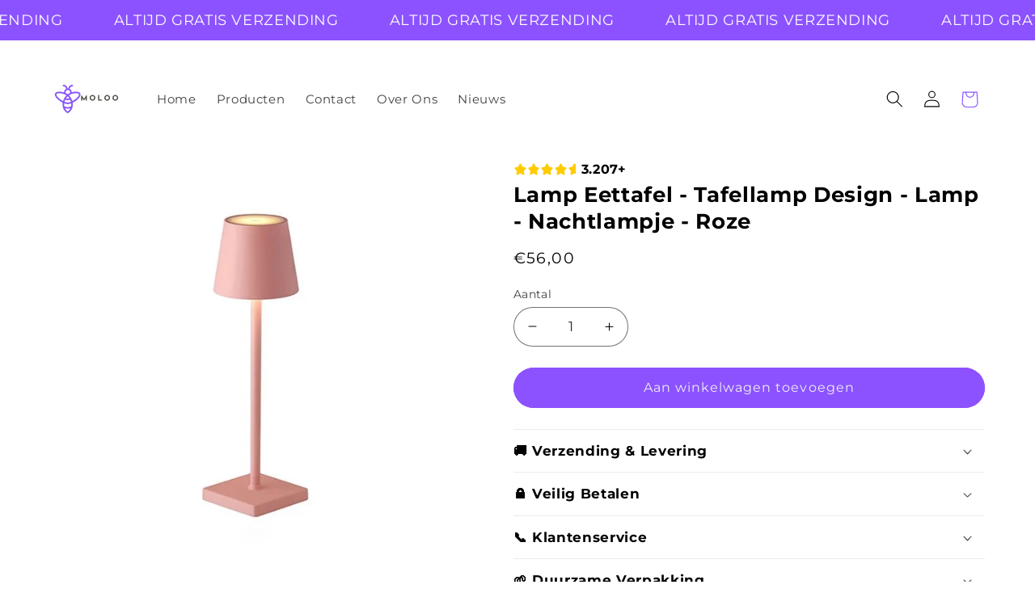

--- FILE ---
content_type: text/html; charset=utf-8
request_url: https://www.moloo.nl/products/lamp-eettafel-tafellamp-design-lamp-nachtlampje-roze
body_size: 43851
content:
<!doctype html>
<html class="js" lang="nl">
  <head>
    <meta charset="utf-8">
    <meta http-equiv="X-UA-Compatible" content="IE=edge">
    <meta name="viewport" content="width=device-width,initial-scale=1">
    <meta name="theme-color" content="">
    <link rel="canonical" href="https://www.moloo.nl/products/lamp-eettafel-tafellamp-design-lamp-nachtlampje-roze">

    
<!-- Meta Pixel Code -->
<script>
!function(f,b,e,v,n,t,s)
{if(f.fbq)return;n=f.fbq=function(){n.callMethod?
n.callMethod.apply(n,arguments):n.queue.push(arguments)};
if(!f._fbq)f._fbq=n;n.push=n;n.loaded=!0;n.version='2.0';
n.queue=[];t=b.createElement(e);t.async=!0;
t.src=v;s=b.getElementsByTagName(e)[0];
s.parentNode.insertBefore(t,s)}(window, document,'script',
'https://connect.facebook.net/en_US/fbevents.js');
fbq('init', '1988778394945993');
fbq('track', 'PageView');
</script>
<noscript><img height="1" width="1" style="display:none"
src="https://www.facebook.com/tr?id=1988778394945993&ev=PageView&noscript=1"/></noscript>
<!-- End Meta Pixel Code --><link rel="icon" type="image/png" href="//www.moloo.nl/cdn/shop/files/MOLOO.nl_1f04abb3-f665-456f-96f7-56d089f5688a.png?crop=center&height=32&v=1742569471&width=32"><link rel="preconnect" href="https://fonts.shopifycdn.com" crossorigin><title>
      Lamp Eettafel - Tafellamp Design - Lamp - Nachtlampje - Roze
 &ndash; moloo.nl</title>

    
      <meta name="description" content="Roze Lamp Eettafel: Stijlvolle veelzijdigheid voor bureaulamp, leeslamp, en nachtlampje. Creëer een levendige sfeer met deze eigentijdse tafellamp. 🌸 #TafellampRoze #Verlichting">
    

    <link rel="preload" href="//cdn.shopify.com/s/files/1/0739/9607/5031/t/1/assets/prefetch_critical_resources.js" as="script">

<meta property="og:site_name" content="moloo.nl">
<meta property="og:url" content="https://www.moloo.nl/products/lamp-eettafel-tafellamp-design-lamp-nachtlampje-roze">
<meta property="og:title" content="Lamp Eettafel - Tafellamp Design - Lamp - Nachtlampje - Roze">
<meta property="og:type" content="product">
<meta property="og:description" content="Roze Lamp Eettafel: Stijlvolle veelzijdigheid voor bureaulamp, leeslamp, en nachtlampje. Creëer een levendige sfeer met deze eigentijdse tafellamp. 🌸 #TafellampRoze #Verlichting"><meta property="og:image" content="http://www.moloo.nl/cdn/shop/files/leeslamp_3373533b-5c42-4c86-acd5-9f09eebd5a79.jpg?v=1701033724">
  <meta property="og:image:secure_url" content="https://www.moloo.nl/cdn/shop/files/leeslamp_3373533b-5c42-4c86-acd5-9f09eebd5a79.jpg?v=1701033724">
  <meta property="og:image:width" content="640">
  <meta property="og:image:height" content="640"><meta property="og:price:amount" content="56,00">
  <meta property="og:price:currency" content="EUR"><meta name="twitter:card" content="summary_large_image">
<meta name="twitter:title" content="Lamp Eettafel - Tafellamp Design - Lamp - Nachtlampje - Roze">
<meta name="twitter:description" content="Roze Lamp Eettafel: Stijlvolle veelzijdigheid voor bureaulamp, leeslamp, en nachtlampje. Creëer een levendige sfeer met deze eigentijdse tafellamp. 🌸 #TafellampRoze #Verlichting"><script src="//cdn.shopify.com/s/files/1/0739/9607/5031/t/1/assets/prefetch_critical_resources.js" type="text/javascript"></script><script src="//cdn.shopify.com/s/files/1/0739/9607/5031/t/1/assets/preload.js" type="text/javascript"></script>


    <script src="//www.moloo.nl/cdn/shop/t/13/assets/constants.js?v=132983761750457495441742702874" defer="defer"></script>
    <script src="//www.moloo.nl/cdn/shop/t/13/assets/pubsub.js?v=158357773527763999511742702874" defer="defer"></script>
    <script src="//www.moloo.nl/cdn/shop/t/13/assets/global.js?v=44469447657196822141742702874" defer="defer"></script>
    <script src="//www.moloo.nl/cdn/shop/t/13/assets/blocky-lys-global.js?v=25511277297098281291742702874" defer="defer"></script><script src="//www.moloo.nl/cdn/shop/t/13/assets/animations.js?v=88693664871331136111742702874" defer="defer"></script><script>window.performance && window.performance.mark && window.performance.mark('shopify.content_for_header.start');</script><meta name="google-site-verification" content="uy9e49cKTXU034lPPkFcR_voj7nhzYKIfV8G0QJpFHM">
<meta id="shopify-digital-wallet" name="shopify-digital-wallet" content="/72612577621/digital_wallets/dialog">
<meta name="shopify-checkout-api-token" content="ddf4f38c5ad4f2184fe281abfcfa2b99">
<link rel="alternate" type="application/json+oembed" href="https://www.moloo.nl/products/lamp-eettafel-tafellamp-design-lamp-nachtlampje-roze.oembed">
<script async="async" src="/checkouts/internal/preloads.js?locale=nl-NL"></script>
<link rel="preconnect" href="https://shop.app" crossorigin="anonymous">
<script async="async" src="https://shop.app/checkouts/internal/preloads.js?locale=nl-NL&shop_id=72612577621" crossorigin="anonymous"></script>
<script id="apple-pay-shop-capabilities" type="application/json">{"shopId":72612577621,"countryCode":"GB","currencyCode":"EUR","merchantCapabilities":["supports3DS"],"merchantId":"gid:\/\/shopify\/Shop\/72612577621","merchantName":"moloo.nl","requiredBillingContactFields":["postalAddress","email"],"requiredShippingContactFields":["postalAddress","email"],"shippingType":"shipping","supportedNetworks":["visa","maestro","masterCard","amex","discover","elo"],"total":{"type":"pending","label":"moloo.nl","amount":"1.00"},"shopifyPaymentsEnabled":true,"supportsSubscriptions":true}</script>
<script id="shopify-features" type="application/json">{"accessToken":"ddf4f38c5ad4f2184fe281abfcfa2b99","betas":["rich-media-storefront-analytics"],"domain":"www.moloo.nl","predictiveSearch":true,"shopId":72612577621,"locale":"nl"}</script>
<script>var Shopify = Shopify || {};
Shopify.shop = "moloo-nl.myshopify.com";
Shopify.locale = "nl";
Shopify.currency = {"active":"EUR","rate":"1.0"};
Shopify.country = "NL";
Shopify.theme = {"name":"LaunchYourStore || OPT","id":179838091605,"schema_name":"LaunchYour.Store","schema_version":"1.2.2","theme_store_id":null,"role":"main"};
Shopify.theme.handle = "null";
Shopify.theme.style = {"id":null,"handle":null};
Shopify.cdnHost = "www.moloo.nl/cdn";
Shopify.routes = Shopify.routes || {};
Shopify.routes.root = "/";</script>
<script type="module">!function(o){(o.Shopify=o.Shopify||{}).modules=!0}(window);</script>
<script>!function(o){function n(){var o=[];function n(){o.push(Array.prototype.slice.apply(arguments))}return n.q=o,n}var t=o.Shopify=o.Shopify||{};t.loadFeatures=n(),t.autoloadFeatures=n()}(window);</script>
<script>
  window.ShopifyPay = window.ShopifyPay || {};
  window.ShopifyPay.apiHost = "shop.app\/pay";
  window.ShopifyPay.redirectState = null;
</script>
<script id="shop-js-analytics" type="application/json">{"pageType":"product"}</script>
<script defer="defer" async type="module" src="//www.moloo.nl/cdn/shopifycloud/shop-js/modules/v2/client.init-shop-cart-sync_CwGft62q.nl.esm.js"></script>
<script defer="defer" async type="module" src="//www.moloo.nl/cdn/shopifycloud/shop-js/modules/v2/chunk.common_BAeYDmFP.esm.js"></script>
<script defer="defer" async type="module" src="//www.moloo.nl/cdn/shopifycloud/shop-js/modules/v2/chunk.modal_B9qqLDBC.esm.js"></script>
<script type="module">
  await import("//www.moloo.nl/cdn/shopifycloud/shop-js/modules/v2/client.init-shop-cart-sync_CwGft62q.nl.esm.js");
await import("//www.moloo.nl/cdn/shopifycloud/shop-js/modules/v2/chunk.common_BAeYDmFP.esm.js");
await import("//www.moloo.nl/cdn/shopifycloud/shop-js/modules/v2/chunk.modal_B9qqLDBC.esm.js");

  window.Shopify.SignInWithShop?.initShopCartSync?.({"fedCMEnabled":true,"windoidEnabled":true});

</script>
<script>
  window.Shopify = window.Shopify || {};
  if (!window.Shopify.featureAssets) window.Shopify.featureAssets = {};
  window.Shopify.featureAssets['shop-js'] = {"shop-cart-sync":["modules/v2/client.shop-cart-sync_DYxNzuQz.nl.esm.js","modules/v2/chunk.common_BAeYDmFP.esm.js","modules/v2/chunk.modal_B9qqLDBC.esm.js"],"init-fed-cm":["modules/v2/client.init-fed-cm_CjDsDcAw.nl.esm.js","modules/v2/chunk.common_BAeYDmFP.esm.js","modules/v2/chunk.modal_B9qqLDBC.esm.js"],"shop-cash-offers":["modules/v2/client.shop-cash-offers_ClkbB2SN.nl.esm.js","modules/v2/chunk.common_BAeYDmFP.esm.js","modules/v2/chunk.modal_B9qqLDBC.esm.js"],"shop-login-button":["modules/v2/client.shop-login-button_WLp3fA_k.nl.esm.js","modules/v2/chunk.common_BAeYDmFP.esm.js","modules/v2/chunk.modal_B9qqLDBC.esm.js"],"pay-button":["modules/v2/client.pay-button_CMzcDx7A.nl.esm.js","modules/v2/chunk.common_BAeYDmFP.esm.js","modules/v2/chunk.modal_B9qqLDBC.esm.js"],"shop-button":["modules/v2/client.shop-button_C5HrfeZa.nl.esm.js","modules/v2/chunk.common_BAeYDmFP.esm.js","modules/v2/chunk.modal_B9qqLDBC.esm.js"],"avatar":["modules/v2/client.avatar_BTnouDA3.nl.esm.js"],"init-windoid":["modules/v2/client.init-windoid_BPUgzmVN.nl.esm.js","modules/v2/chunk.common_BAeYDmFP.esm.js","modules/v2/chunk.modal_B9qqLDBC.esm.js"],"init-shop-for-new-customer-accounts":["modules/v2/client.init-shop-for-new-customer-accounts_C_53TFWp.nl.esm.js","modules/v2/client.shop-login-button_WLp3fA_k.nl.esm.js","modules/v2/chunk.common_BAeYDmFP.esm.js","modules/v2/chunk.modal_B9qqLDBC.esm.js"],"init-shop-email-lookup-coordinator":["modules/v2/client.init-shop-email-lookup-coordinator_BuZJWlrC.nl.esm.js","modules/v2/chunk.common_BAeYDmFP.esm.js","modules/v2/chunk.modal_B9qqLDBC.esm.js"],"init-shop-cart-sync":["modules/v2/client.init-shop-cart-sync_CwGft62q.nl.esm.js","modules/v2/chunk.common_BAeYDmFP.esm.js","modules/v2/chunk.modal_B9qqLDBC.esm.js"],"shop-toast-manager":["modules/v2/client.shop-toast-manager_3XRE_uEZ.nl.esm.js","modules/v2/chunk.common_BAeYDmFP.esm.js","modules/v2/chunk.modal_B9qqLDBC.esm.js"],"init-customer-accounts":["modules/v2/client.init-customer-accounts_DmSKRkZb.nl.esm.js","modules/v2/client.shop-login-button_WLp3fA_k.nl.esm.js","modules/v2/chunk.common_BAeYDmFP.esm.js","modules/v2/chunk.modal_B9qqLDBC.esm.js"],"init-customer-accounts-sign-up":["modules/v2/client.init-customer-accounts-sign-up_CeYkBAph.nl.esm.js","modules/v2/client.shop-login-button_WLp3fA_k.nl.esm.js","modules/v2/chunk.common_BAeYDmFP.esm.js","modules/v2/chunk.modal_B9qqLDBC.esm.js"],"shop-follow-button":["modules/v2/client.shop-follow-button_EFIbvYjS.nl.esm.js","modules/v2/chunk.common_BAeYDmFP.esm.js","modules/v2/chunk.modal_B9qqLDBC.esm.js"],"checkout-modal":["modules/v2/client.checkout-modal_D8HUqXhX.nl.esm.js","modules/v2/chunk.common_BAeYDmFP.esm.js","modules/v2/chunk.modal_B9qqLDBC.esm.js"],"shop-login":["modules/v2/client.shop-login_BUSqPzuV.nl.esm.js","modules/v2/chunk.common_BAeYDmFP.esm.js","modules/v2/chunk.modal_B9qqLDBC.esm.js"],"lead-capture":["modules/v2/client.lead-capture_CFcRSnZi.nl.esm.js","modules/v2/chunk.common_BAeYDmFP.esm.js","modules/v2/chunk.modal_B9qqLDBC.esm.js"],"payment-terms":["modules/v2/client.payment-terms_DBKgFsWx.nl.esm.js","modules/v2/chunk.common_BAeYDmFP.esm.js","modules/v2/chunk.modal_B9qqLDBC.esm.js"]};
</script>
<script>(function() {
  var isLoaded = false;
  function asyncLoad() {
    if (isLoaded) return;
    isLoaded = true;
    var urls = ["https:\/\/shofifi-pps.web.app\/main.js?shop=moloo-nl.myshopify.com"];
    for (var i = 0; i < urls.length; i++) {
      var s = document.createElement('script');
      s.type = 'text/javascript';
      s.async = true;
      s.src = urls[i];
      var x = document.getElementsByTagName('script')[0];
      x.parentNode.insertBefore(s, x);
    }
  };
  if(window.attachEvent) {
    window.attachEvent('onload', asyncLoad);
  } else {
    window.addEventListener('load', asyncLoad, false);
  }
})();</script>
<script id="__st">var __st={"a":72612577621,"offset":0,"reqid":"cfb2fb87-cc9b-4717-a327-73379e0ecaf0-1769081098","pageurl":"www.moloo.nl\/products\/lamp-eettafel-tafellamp-design-lamp-nachtlampje-roze","u":"87e31a2d7471","p":"product","rtyp":"product","rid":8877817921877};</script>
<script>window.ShopifyPaypalV4VisibilityTracking = true;</script>
<script id="captcha-bootstrap">!function(){'use strict';const t='contact',e='account',n='new_comment',o=[[t,t],['blogs',n],['comments',n],[t,'customer']],c=[[e,'customer_login'],[e,'guest_login'],[e,'recover_customer_password'],[e,'create_customer']],r=t=>t.map((([t,e])=>`form[action*='/${t}']:not([data-nocaptcha='true']) input[name='form_type'][value='${e}']`)).join(','),a=t=>()=>t?[...document.querySelectorAll(t)].map((t=>t.form)):[];function s(){const t=[...o],e=r(t);return a(e)}const i='password',u='form_key',d=['recaptcha-v3-token','g-recaptcha-response','h-captcha-response',i],f=()=>{try{return window.sessionStorage}catch{return}},m='__shopify_v',_=t=>t.elements[u];function p(t,e,n=!1){try{const o=window.sessionStorage,c=JSON.parse(o.getItem(e)),{data:r}=function(t){const{data:e,action:n}=t;return t[m]||n?{data:e,action:n}:{data:t,action:n}}(c);for(const[e,n]of Object.entries(r))t.elements[e]&&(t.elements[e].value=n);n&&o.removeItem(e)}catch(o){console.error('form repopulation failed',{error:o})}}const l='form_type',E='cptcha';function T(t){t.dataset[E]=!0}const w=window,h=w.document,L='Shopify',v='ce_forms',y='captcha';let A=!1;((t,e)=>{const n=(g='f06e6c50-85a8-45c8-87d0-21a2b65856fe',I='https://cdn.shopify.com/shopifycloud/storefront-forms-hcaptcha/ce_storefront_forms_captcha_hcaptcha.v1.5.2.iife.js',D={infoText:'Beschermd door hCaptcha',privacyText:'Privacy',termsText:'Voorwaarden'},(t,e,n)=>{const o=w[L][v],c=o.bindForm;if(c)return c(t,g,e,D).then(n);var r;o.q.push([[t,g,e,D],n]),r=I,A||(h.body.append(Object.assign(h.createElement('script'),{id:'captcha-provider',async:!0,src:r})),A=!0)});var g,I,D;w[L]=w[L]||{},w[L][v]=w[L][v]||{},w[L][v].q=[],w[L][y]=w[L][y]||{},w[L][y].protect=function(t,e){n(t,void 0,e),T(t)},Object.freeze(w[L][y]),function(t,e,n,w,h,L){const[v,y,A,g]=function(t,e,n){const i=e?o:[],u=t?c:[],d=[...i,...u],f=r(d),m=r(i),_=r(d.filter((([t,e])=>n.includes(e))));return[a(f),a(m),a(_),s()]}(w,h,L),I=t=>{const e=t.target;return e instanceof HTMLFormElement?e:e&&e.form},D=t=>v().includes(t);t.addEventListener('submit',(t=>{const e=I(t);if(!e)return;const n=D(e)&&!e.dataset.hcaptchaBound&&!e.dataset.recaptchaBound,o=_(e),c=g().includes(e)&&(!o||!o.value);(n||c)&&t.preventDefault(),c&&!n&&(function(t){try{if(!f())return;!function(t){const e=f();if(!e)return;const n=_(t);if(!n)return;const o=n.value;o&&e.removeItem(o)}(t);const e=Array.from(Array(32),(()=>Math.random().toString(36)[2])).join('');!function(t,e){_(t)||t.append(Object.assign(document.createElement('input'),{type:'hidden',name:u})),t.elements[u].value=e}(t,e),function(t,e){const n=f();if(!n)return;const o=[...t.querySelectorAll(`input[type='${i}']`)].map((({name:t})=>t)),c=[...d,...o],r={};for(const[a,s]of new FormData(t).entries())c.includes(a)||(r[a]=s);n.setItem(e,JSON.stringify({[m]:1,action:t.action,data:r}))}(t,e)}catch(e){console.error('failed to persist form',e)}}(e),e.submit())}));const S=(t,e)=>{t&&!t.dataset[E]&&(n(t,e.some((e=>e===t))),T(t))};for(const o of['focusin','change'])t.addEventListener(o,(t=>{const e=I(t);D(e)&&S(e,y())}));const B=e.get('form_key'),M=e.get(l),P=B&&M;t.addEventListener('DOMContentLoaded',(()=>{const t=y();if(P)for(const e of t)e.elements[l].value===M&&p(e,B);[...new Set([...A(),...v().filter((t=>'true'===t.dataset.shopifyCaptcha))])].forEach((e=>S(e,t)))}))}(h,new URLSearchParams(w.location.search),n,t,e,['guest_login'])})(!0,!0)}();</script>
<script integrity="sha256-4kQ18oKyAcykRKYeNunJcIwy7WH5gtpwJnB7kiuLZ1E=" data-source-attribution="shopify.loadfeatures" defer="defer" src="//www.moloo.nl/cdn/shopifycloud/storefront/assets/storefront/load_feature-a0a9edcb.js" crossorigin="anonymous"></script>
<script crossorigin="anonymous" defer="defer" src="//www.moloo.nl/cdn/shopifycloud/storefront/assets/shopify_pay/storefront-65b4c6d7.js?v=20250812"></script>
<script data-source-attribution="shopify.dynamic_checkout.dynamic.init">var Shopify=Shopify||{};Shopify.PaymentButton=Shopify.PaymentButton||{isStorefrontPortableWallets:!0,init:function(){window.Shopify.PaymentButton.init=function(){};var t=document.createElement("script");t.src="https://www.moloo.nl/cdn/shopifycloud/portable-wallets/latest/portable-wallets.nl.js",t.type="module",document.head.appendChild(t)}};
</script>
<script data-source-attribution="shopify.dynamic_checkout.buyer_consent">
  function portableWalletsHideBuyerConsent(e){var t=document.getElementById("shopify-buyer-consent"),n=document.getElementById("shopify-subscription-policy-button");t&&n&&(t.classList.add("hidden"),t.setAttribute("aria-hidden","true"),n.removeEventListener("click",e))}function portableWalletsShowBuyerConsent(e){var t=document.getElementById("shopify-buyer-consent"),n=document.getElementById("shopify-subscription-policy-button");t&&n&&(t.classList.remove("hidden"),t.removeAttribute("aria-hidden"),n.addEventListener("click",e))}window.Shopify?.PaymentButton&&(window.Shopify.PaymentButton.hideBuyerConsent=portableWalletsHideBuyerConsent,window.Shopify.PaymentButton.showBuyerConsent=portableWalletsShowBuyerConsent);
</script>
<script data-source-attribution="shopify.dynamic_checkout.cart.bootstrap">document.addEventListener("DOMContentLoaded",(function(){function t(){return document.querySelector("shopify-accelerated-checkout-cart, shopify-accelerated-checkout")}if(t())Shopify.PaymentButton.init();else{new MutationObserver((function(e,n){t()&&(Shopify.PaymentButton.init(),n.disconnect())})).observe(document.body,{childList:!0,subtree:!0})}}));
</script>
<link id="shopify-accelerated-checkout-styles" rel="stylesheet" media="screen" href="https://www.moloo.nl/cdn/shopifycloud/portable-wallets/latest/accelerated-checkout-backwards-compat.css" crossorigin="anonymous">
<style id="shopify-accelerated-checkout-cart">
        #shopify-buyer-consent {
  margin-top: 1em;
  display: inline-block;
  width: 100%;
}

#shopify-buyer-consent.hidden {
  display: none;
}

#shopify-subscription-policy-button {
  background: none;
  border: none;
  padding: 0;
  text-decoration: underline;
  font-size: inherit;
  cursor: pointer;
}

#shopify-subscription-policy-button::before {
  box-shadow: none;
}

      </style>
<link rel="stylesheet" media="screen" href="//www.moloo.nl/cdn/shop/t/13/compiled_assets/styles.css?v=29743">
<script id="sections-script" data-sections="header" defer="defer" src="//www.moloo.nl/cdn/shop/t/13/compiled_assets/scripts.js?v=29743"></script>
<script>window.performance && window.performance.mark && window.performance.mark('shopify.content_for_header.end');</script>


    <style data-shopify>
      @font-face {
  font-family: Montserrat;
  font-weight: 400;
  font-style: normal;
  font-display: swap;
  src: url("//www.moloo.nl/cdn/fonts/montserrat/montserrat_n4.81949fa0ac9fd2021e16436151e8eaa539321637.woff2") format("woff2"),
       url("//www.moloo.nl/cdn/fonts/montserrat/montserrat_n4.a6c632ca7b62da89c3594789ba828388aac693fe.woff") format("woff");
}

      @font-face {
  font-family: Montserrat;
  font-weight: 700;
  font-style: normal;
  font-display: swap;
  src: url("//www.moloo.nl/cdn/fonts/montserrat/montserrat_n7.3c434e22befd5c18a6b4afadb1e3d77c128c7939.woff2") format("woff2"),
       url("//www.moloo.nl/cdn/fonts/montserrat/montserrat_n7.5d9fa6e2cae713c8fb539a9876489d86207fe957.woff") format("woff");
}

      @font-face {
  font-family: Montserrat;
  font-weight: 400;
  font-style: italic;
  font-display: swap;
  src: url("//www.moloo.nl/cdn/fonts/montserrat/montserrat_i4.5a4ea298b4789e064f62a29aafc18d41f09ae59b.woff2") format("woff2"),
       url("//www.moloo.nl/cdn/fonts/montserrat/montserrat_i4.072b5869c5e0ed5b9d2021e4c2af132e16681ad2.woff") format("woff");
}

      @font-face {
  font-family: Montserrat;
  font-weight: 700;
  font-style: italic;
  font-display: swap;
  src: url("//www.moloo.nl/cdn/fonts/montserrat/montserrat_i7.a0d4a463df4f146567d871890ffb3c80408e7732.woff2") format("woff2"),
       url("//www.moloo.nl/cdn/fonts/montserrat/montserrat_i7.f6ec9f2a0681acc6f8152c40921d2a4d2e1a2c78.woff") format("woff");
}

      @font-face {
  font-family: Montserrat;
  font-weight: 700;
  font-style: normal;
  font-display: swap;
  src: url("//www.moloo.nl/cdn/fonts/montserrat/montserrat_n7.3c434e22befd5c18a6b4afadb1e3d77c128c7939.woff2") format("woff2"),
       url("//www.moloo.nl/cdn/fonts/montserrat/montserrat_n7.5d9fa6e2cae713c8fb539a9876489d86207fe957.woff") format("woff");
}


      
        :root,
        .color-scheme-1 {
          --color-background: 255,255,255;
        
          --gradient-background: #ffffff;
        

        

        --color-foreground: 0,0,0;
        --color-background-contrast: 191,191,191;
        --color-shadow: 11,11,11;
        --color-button: 140,82,255;
        --color-button-text: 239,240,245;
        --color-secondary-button: 255,255,255;
        --color-secondary-button-text: 0,0,0;
        --color-link: 0,0,0;
        --color-badge-foreground: 0,0,0;
        --color-badge-background: 255,255,255;
        --color-badge-border: 0,0,0;
        --payment-terms-background-color: rgb(255 255 255);
      }
      
        
        .color-scheme-2 {
          --color-background: 140,82,255;
        
          --gradient-background: #8c52ff;
        

        

        --color-foreground: 255,255,255;
        --color-background-contrast: 70,0,210;
        --color-shadow: 239,240,245;
        --color-button: 255,255,255;
        --color-button-text: 0,0,0;
        --color-secondary-button: 140,82,255;
        --color-secondary-button-text: 0,0,0;
        --color-link: 0,0,0;
        --color-badge-foreground: 255,255,255;
        --color-badge-background: 140,82,255;
        --color-badge-border: 255,255,255;
        --payment-terms-background-color: rgb(140 82 255);
      }
      
        
        .color-scheme-3 {
          --color-background: 140,82,255;
        
          --gradient-background: #8c52ff;
        

        

        --color-foreground: 255,255,255;
        --color-background-contrast: 70,0,210;
        --color-shadow: 14,27,77;
        --color-button: 255,255,255;
        --color-button-text: 14,27,77;
        --color-secondary-button: 140,82,255;
        --color-secondary-button-text: 255,255,255;
        --color-link: 255,255,255;
        --color-badge-foreground: 255,255,255;
        --color-badge-background: 140,82,255;
        --color-badge-border: 255,255,255;
        --payment-terms-background-color: rgb(140 82 255);
      }
      
        
        .color-scheme-4 {
          --color-background: 0,0,0;
        
          --gradient-background: #000000;
        

        

        --color-foreground: 255,255,255;
        --color-background-contrast: 128,128,128;
        --color-shadow: 14,27,77;
        --color-button: 255,255,255;
        --color-button-text: 71,112,219;
        --color-secondary-button: 0,0,0;
        --color-secondary-button-text: 255,255,255;
        --color-link: 255,255,255;
        --color-badge-foreground: 255,255,255;
        --color-badge-background: 0,0,0;
        --color-badge-border: 255,255,255;
        --payment-terms-background-color: rgb(0 0 0);
      }
      
        
        .color-scheme-5 {
          --color-background: 0,0,0;
        
          --gradient-background: rgba(0,0,0,0);
        

        

        --color-foreground: 255,255,255;
        --color-background-contrast: 128,128,128;
        --color-shadow: 14,27,77;
        --color-button: 255,255,255;
        --color-button-text: 227,36,2;
        --color-secondary-button: 0,0,0;
        --color-secondary-button-text: 255,255,255;
        --color-link: 255,255,255;
        --color-badge-foreground: 255,255,255;
        --color-badge-background: 0,0,0;
        --color-badge-border: 255,255,255;
        --payment-terms-background-color: rgb(0 0 0);
      }
      

      body, .color-scheme-1, .color-scheme-2, .color-scheme-3, .color-scheme-4, .color-scheme-5 {
        color: rgba(var(--color-foreground), 0.75);
        background-color: rgb(var(--color-background));
      }

      :root {
        --font-body-family: Montserrat, sans-serif;
        --font-body-style: normal;
        --font-body-weight: 400;
        --font-body-weight-bold: 700;

        --font-heading-family: Montserrat, sans-serif;
        --font-heading-style: normal;
        --font-heading-weight: 700;

        --font-body-scale: 1.05;
        --font-heading-scale: 1.0476190476190477;

        --media-padding: px;
        --media-border-opacity: 0.1;
        --media-border-width: 0px;
        --media-radius: 20px;
        --media-shadow-opacity: 0.0;
        --media-shadow-horizontal-offset: 0px;
        --media-shadow-vertical-offset: 4px;
        --media-shadow-blur-radius: 5px;
        --media-shadow-visible: 0;

        --page-width: 120rem;
        --page-width-margin: 0rem;

        --product-card-image-padding: 1.6rem;
        --product-card-corner-radius: 1.8rem;
        --product-card-text-alignment: left;
        --product-card-border-width: 0.1rem;
        --product-card-border-opacity: 1.0;
        --product-card-shadow-opacity: 0.0;
        --product-card-shadow-visible: 0;
        --product-card-shadow-horizontal-offset: 0.0rem;
        --product-card-shadow-vertical-offset: 0.4rem;
        --product-card-shadow-blur-radius: 0.5rem;

        --collection-card-image-padding: 1.6rem;
        --collection-card-corner-radius: 1.8rem;
        --collection-card-text-alignment: left;
        --collection-card-border-width: 0.1rem;
        --collection-card-border-opacity: 1.0;
        --collection-card-shadow-opacity: 0.0;
        --collection-card-shadow-visible: 0;
        --collection-card-shadow-horizontal-offset: 0.0rem;
        --collection-card-shadow-vertical-offset: 0.4rem;
        --collection-card-shadow-blur-radius: 0.5rem;

        --blog-card-image-padding: 1.6rem;
        --blog-card-corner-radius: 1.8rem;
        --blog-card-text-alignment: left;
        --blog-card-border-width: 0.1rem;
        --blog-card-border-opacity: 1.0;
        --blog-card-shadow-opacity: 0.0;
        --blog-card-shadow-visible: 0;
        --blog-card-shadow-horizontal-offset: 0.0rem;
        --blog-card-shadow-vertical-offset: 0.4rem;
        --blog-card-shadow-blur-radius: 0.5rem;

        --badge-corner-radius: 0.0rem;

        --popup-border-width: 1px;
        --popup-border-opacity: 0.1;
        --popup-corner-radius: 18px;
        --popup-shadow-opacity: 0.0;
        --popup-shadow-horizontal-offset: 0px;
        --popup-shadow-vertical-offset: 4px;
        --popup-shadow-blur-radius: 5px;

        --drawer-border-width: 0px;
        --drawer-border-opacity: 0.1;
        --drawer-shadow-opacity: 0.0;
        --drawer-shadow-horizontal-offset: 0px;
        --drawer-shadow-vertical-offset: 4px;
        --drawer-shadow-blur-radius: 5px;

        --spacing-sections-desktop: 0px;
        --spacing-sections-mobile: 0px;

        --grid-desktop-vertical-spacing: 28px;
        --grid-desktop-horizontal-spacing: 28px;
        --grid-mobile-vertical-spacing: 14px;
        --grid-mobile-horizontal-spacing: 14px;

        --text-boxes-border-opacity: 0.1;
        --text-boxes-border-width: 0px;
        --text-boxes-radius: 20px;
        --text-boxes-shadow-opacity: 0.0;
        --text-boxes-shadow-visible: 0;
        --text-boxes-shadow-horizontal-offset: 0px;
        --text-boxes-shadow-vertical-offset: 4px;
        --text-boxes-shadow-blur-radius: 5px;

        --buttons-radius: 40px;
        --buttons-radius-outset: 41px;
        --buttons-border-width: 1px;
        --buttons-border-opacity: 1.0;
        --buttons-shadow-opacity: 0.0;
        --buttons-shadow-visible: 0;
        --buttons-shadow-horizontal-offset: 0px;
        --buttons-shadow-vertical-offset: 4px;
        --buttons-shadow-blur-radius: 5px;
        --buttons-border-offset: 0.3px;

        --inputs-radius: 26px;
        --inputs-border-width: 1px;
        --inputs-border-opacity: 0.55;
        --inputs-shadow-opacity: 0.0;
        --inputs-shadow-horizontal-offset: 0px;
        --inputs-margin-offset: 0px;
        --inputs-shadow-vertical-offset: 4px;
        --inputs-shadow-blur-radius: 5px;
        --inputs-radius-outset: 27px;

        --variant-pills-radius: 40px;
        --variant-pills-border-width: 1px;
        --variant-pills-border-opacity: 0.55;
        --variant-pills-shadow-opacity: 0.0;
        --variant-pills-shadow-horizontal-offset: 0px;
        --variant-pills-shadow-vertical-offset: 4px;
        --variant-pills-shadow-blur-radius: 5px;
      }

      *,
      *::before,
      *::after {
        box-sizing: inherit;
      }

      html {
        box-sizing: border-box;
        font-size: calc(var(--font-body-scale) * 62.5%);
        height: 100%;
      }

      body {
        display: grid;
        grid-template-rows: auto auto 1fr auto;
        grid-template-columns: 100%;
        min-height: 100%;
        margin: 0;
        font-size: 1.5rem;
        letter-spacing: 0.06rem;
        line-height: calc(1 + 0.8 / var(--font-body-scale));
        font-family: var(--font-body-family);
        font-style: var(--font-body-style);
        font-weight: var(--font-body-weight);
      }

      @media screen and (min-width: 750px) {
        body {
          font-size: 1.6rem;
        }
      }
    </style>

    <link href="//www.moloo.nl/cdn/shop/t/13/assets/base.css?v=144968985024194912401742702874" rel="stylesheet" type="text/css" media="all" />
    <link href="//www.moloo.nl/cdn/shop/t/13/assets/blocky-lys.css?v=42973654463803942751742702874" rel="stylesheet" type="text/css" media="all" />

      <link rel="preload" as="font" href="//www.moloo.nl/cdn/fonts/montserrat/montserrat_n4.81949fa0ac9fd2021e16436151e8eaa539321637.woff2" type="font/woff2" crossorigin>
      

      <link rel="preload" as="font" href="//www.moloo.nl/cdn/fonts/montserrat/montserrat_n7.3c434e22befd5c18a6b4afadb1e3d77c128c7939.woff2" type="font/woff2" crossorigin>
      
<link href="//www.moloo.nl/cdn/shop/t/13/assets/component-localization-form.css?v=120620094879297847921742702874" rel="stylesheet" type="text/css" media="all" />
      <script src="//www.moloo.nl/cdn/shop/t/13/assets/localization-form.js?v=144176611646395275351742702874" defer="defer"></script><link
        rel="stylesheet"
        href="//www.moloo.nl/cdn/shop/t/13/assets/component-predictive-search.css?v=118923337488134913561742702874"
        media="print"
        onload="this.media='all'"
      ><script>
      if (Shopify.designMode) {
        document.documentElement.classList.add('shopify-design-mode');
      }
    </script>
  <!-- BEGIN app block: shopify://apps/king-product-options-variant/blocks/app-embed/ce104259-52b1-4720-9ecf-76b34cae0401 -->
    
        <!-- BEGIN app snippet: option.v1 --><link href="//cdn.shopify.com/extensions/019b4e43-a383-7f0c-979c-7303d462adcd/king-product-options-variant-70/assets/ymq-option.css" rel="stylesheet" type="text/css" media="all" />
<link async href='https://option.ymq.cool/option/bottom.css' rel='stylesheet'> 
<style id="ymq-jsstyle"></style>
<script data-asyncLoad='asyncLoad' data-mbAt2ktK3Dmszf6K="mbAt2ktK3Dmszf6K">
    window.best_option = window.best_option || {}; 

    best_option.shop = `moloo-nl.myshopify.com`; 

    best_option.page = `product`; 

    best_option.ymq_option_branding = {}; 
      
        best_option.ymq_option_branding = {"button":{"--button-background-checked-color":"#000000","--button-background-color":"#FFFFFF","--button-background-disabled-color":"#FFFFFF","--button-border-checked-color":"#000000","--button-border-color":"#000000","--button-border-disabled-color":"#000000","--button-font-checked-color":"#FFFFFF","--button-font-disabled-color":"#cccccc","--button-font-color":"#000000","--button-border-radius":"4","--button-font-size":"16","--button-line-height":"20","--button-margin-l-r":"4","--button-margin-u-d":"4","--button-padding-l-r":"16","--button-padding-u-d":"10"},"radio":{"--radio-border-color":"#BBC1E1","--radio-border-checked-color":"#BBC1E1","--radio-border-disabled-color":"#BBC1E1","--radio-border-hover-color":"#BBC1E1","--radio-background-color":"#FFFFFF","--radio-background-checked-color":"#275EFE","--radio-background-disabled-color":"#E1E6F9","--radio-background-hover-color":"#FFFFFF","--radio-inner-color":"#E1E6F9","--radio-inner-checked-color":"#FFFFFF","--radio-inner-disabled-color":"#FFFFFF"},"input":{"--input-background-checked-color":"#FFFFFF","--input-background-color":"#FFFFFF","--input-border-checked-color":"#000000","--input-border-color":"#717171","--input-font-checked-color":"#000000","--input-font-color":"#000000","--input-border-radius":"4","--input-font-size":"14","--input-padding-l-r":"16","--input-padding-u-d":"9","--input-width":"100","--input-max-width":"400"},"select":{"--select-border-color":"#000000","--select-border-checked-color":"#000000","--select-background-color":"#FFFFFF","--select-background-checked-color":"#FFFFFF","--select-font-color":"#000000","--select-font-checked-color":"#000000","--select-option-background-color":"#FFFFFF","--select-option-background-checked-color":"#F5F9FF","--select-option-background-disabled-color":"#FFFFFF","--select-option-font-color":"#000000","--select-option-font-checked-color":"#000000","--select-option-font-disabled-color":"#CCCCCC","--select-padding-u-d":"9","--select-padding-l-r":"16","--select-option-padding-u-d":"9","--select-option-padding-l-r":"16","--select-width":"100","--select-max-width":"400","--select-font-size":"14","--select-border-radius":"0"},"multiple":{"--multiple-background-color":"#F5F9FF","--multiple-font-color":"#000000","--multiple-padding-u-d":"2","--multiple-padding-l-r":"8","--multiple-font-size":"12","--multiple-border-radius":"0"},"img":{"--img-border-color":"#E1E1E1","--img-border-checked-color":"#000000","--img-border-disabled-color":"#000000","--img-width":"50","--img-height":"50","--img-margin-u-d":"2","--img-margin-l-r":"2","--img-border-radius":"4"},"upload":{"--upload-background-color":"#409EFF","--upload-font-color":"#FFFFFF","--upload-border-color":"#409EFF","--upload-padding-u-d":"12","--upload-padding-l-r":"20","--upload-font-size":"12","--upload-border-radius":"4"},"cart":{"--cart-border-color":"#000000","--buy-border-color":"#000000","--cart-border-hover-color":"#000000","--buy-border-hover-color":"#000000","--cart-background-color":"#000000","--buy-background-color":"#000000","--cart-background-hover-color":"#000000","--buy-background-hover-color":"#000000","--cart-font-color":"#FFFFFF","--buy-font-color":"#FFFFFF","--cart-font-hover-color":"#FFFFFF","--buy-font-hover-color":"#FFFFFF","--cart-padding-u-d":"12","--cart-padding-l-r":"16","--buy-padding-u-d":"12","--buy-padding-l-r":"16","--cart-margin-u-d":"4","--cart-margin-l-r":"0","--buy-margin-u-d":"4","--buy-margin-l-r":"0","--cart-width":"100","--cart-max-width":"800","--buy-width":"100","--buy-max-width":"800","--cart-font-size":"14","--cart-border-radius":"0","--buy-font-size":"14","--buy-border-radius":"0"},"quantity":{"--quantity-border-color":"#A6A3A3","--quantity-font-color":"#000000","--quantity-background-color":"#FFFFFF","--quantity-width":"150","--quantity-height":"40","--quantity-font-size":"14","--quantity-border-radius":"0"},"global":{"--global-title-color":"#000000","--global-help-color":"#000000","--global-error-color":"#DC3545","--global-title-font-size":"14","--global-help-font-size":"12","--global-error-font-size":"12","--global-margin-top":"0","--global-margin-bottom":"20","--global-margin-left":"0","--global-margin-right":"0","--global-title-margin-top":"0","--global-title-margin-bottom":"5","--global-title-margin-left":"0","--global-title-margin-right":"0","--global-help-margin-top":"5","--global-help-margin-bottom":"0","--global-help-margin-left":"0","--global-help-margin-right":"0","--global-error-margin-top":"5","--global-error-margin-bottom":"0","--global-error-margin-left":"0","--global-error-margin-right":"0"},"discount":{"--new-discount-normal-color":"#1878B9","--new-discount-error-color":"#E22120","--new-discount-layout":"flex-end"},"lan":{"require":"This is a required field.","email":"Please enter a valid email address.","phone":"Please enter the correct phone.","number":"Please enter an number.","integer":"Please enter an integer.","min_char":"Please enter no less than %s characters.","max_char":"Please enter no more than %s characters.","max_s":"Please choose less than %s options.","min_s":"Please choose more than %s options.","total_s":"Please choose %s options.","min":"Please enter no less than %s.","max":"Please enter no more than %s.","currency":"EUR","sold_out":"sold out","please_choose":"Please choose","add_to_cart":"ADD TO CART","buy_it_now":"BUY IT NOW","add_price_text":"Selection will add %s to the price","discount_code":"Discount code","application":"Apply","discount_error1":"Enter a valid discount code","discount_error2":"discount code isn't valid for the items in your cart"},"price":{"--price-border-color":"#000000","--price-background-color":"#FFFFFF","--price-font-color":"#000000","--price-price-font-color":"#03de90","--price-padding-u-d":"9","--price-padding-l-r":"16","--price-width":"100","--price-max-width":"400","--price-font-size":"14","--price-border-radius":"0"},"extra":{"is_show":"0","plan":"0","quantity-box":"0","price-value":"3,4,15,6,16,7","variant-original-margin-bottom":"15","strong-dorp-down":0,"radio-unchecked":1,"close-cart-rate":1,"automic-swatch-ajax":1,"img-option-bigger":0,"add-button-reload":1,"version":200,"img_cdn":1,"show_wholesale_pricing_fixed":0,"real-time-upload":1,"buy-now-new":1,"option_value_split":", ","form-box-new":1}}; 
     
        
    best_option.product = {"id":8877817921877,"title":"Lamp Eettafel - Tafellamp Design - Lamp - Nachtlampje - Roze","handle":"lamp-eettafel-tafellamp-design-lamp-nachtlampje-roze","description":"\u003ch3 data-mce-fragment=\"1\"\u003eLaat je Eettafel Stralen met Onze Roze Lamp!\u003c\/h3\u003e\n\u003cp data-mce-fragment=\"1\"\u003eStel je voor: een sfeervol diner, een goed boek lezen, of simpelweg ontspannen in bed. Maar er ontbreekt iets. Ontdek onze \"Lamp Eettafel - Tafellamp Design - Lamp - Nachtlampje - Roze\" en voeg een vleugje speelse warmte toe aan jouw ruimte.\u003c\/p\u003e\n\u003ch3 data-mce-fragment=\"1\"\u003eEen Roze Oplossing voor Dag en Nacht:\u003c\/h3\u003e\n\u003cp data-mce-fragment=\"1\"\u003eOf je nu aan je bureau werkt, een roman verslindt, of in slaap valt, onze veelzijdige lamp past zich moeiteloos aan. Bureaulamp, leeslamp, of nachtlampje - deze roze parel is de perfecte oplossing.\u003c\/p\u003e\n\u003ch3 data-mce-fragment=\"1\"\u003eEigentijds Design voor Levendige Verlichting:\u003c\/h3\u003e\n\u003cp data-mce-fragment=\"1\"\u003eHet eigentijdse design van onze tafellamp voegt niet alleen stijl toe, maar straalt ook een vleugje industrieel karakter uit. Creëer een levendige ambiance tijdens diners of voeg een subtiel licht toe aan je leeshoek met deze roze eyecatcher.\u003c\/p\u003e\n\u003ch3 data-mce-fragment=\"1\"\u003eTafellamp-Industrieel: Stijlvol en Praktisch in Één!\u003c\/h3\u003e\n\u003cp data-mce-fragment=\"1\"\u003eDe perfecte aanvulling op jouw interieur - deze tafellamp-industrieel biedt niet alleen een roze gloed, maar ook het juiste licht voor elke gelegenheid. Geniet van de veelzijdigheid van deze lamp op de eettafel, het bureau, of naast je bed.\u003c\/p\u003e\n\u003ch3 data-mce-fragment=\"1\"\u003eSpecificaties:\u003c\/h3\u003e\n\u003cul data-mce-fragment=\"1\"\u003e\n\u003cli data-mce-fragment=\"1\"\u003eKleur: Roze\u003c\/li\u003e\n\u003cli data-mce-fragment=\"1\"\u003eType: Tafellamp\u003c\/li\u003e\n\u003cli data-mce-fragment=\"1\"\u003eToepassingen: Eettafel, Bureau, Nachtkastje\u003c\/li\u003e\n\u003cli data-mce-fragment=\"1\"\u003eStijl: Industrieel Design\u003c\/li\u003e\n\u003cli data-mce-fragment=\"1\"\u003eVeelzijdig: Bureaulamp, Leeslamp, Nachtlampje\u003c\/li\u003e\n\u003c\/ul\u003e\n\u003cp data-mce-fragment=\"1\"\u003eWacht niet langer! Voeg een sprankje kleur toe aan je huis met de \"Lamp Eettafel - Tafellamp Design - Lamp - Nachtlampje - Roze\". Bestel nu en omarm de vreugde van levendige verlichting! 🌸 #TafellampRoze #Verlichting\u003c\/p\u003e","published_at":"2023-11-26T21:17:30+00:00","created_at":"2023-11-26T21:17:30+00:00","vendor":"MOLOO","type":"","tags":["Huis\u0026Tuin","price-increased"],"price":5600,"price_min":5600,"price_max":5600,"available":true,"price_varies":false,"compare_at_price":null,"compare_at_price_min":0,"compare_at_price_max":0,"compare_at_price_varies":false,"variants":[{"id":47566228619605,"title":"Default Title","option1":"Default Title","option2":null,"option3":null,"sku":"","requires_shipping":true,"taxable":true,"featured_image":null,"available":true,"name":"Lamp Eettafel - Tafellamp Design - Lamp - Nachtlampje - Roze","public_title":null,"options":["Default Title"],"price":5600,"weight":0,"compare_at_price":null,"inventory_management":"shopify","barcode":"","requires_selling_plan":false,"selling_plan_allocations":[]}],"images":["\/\/www.moloo.nl\/cdn\/shop\/files\/leeslamp_3373533b-5c42-4c86-acd5-9f09eebd5a79.jpg?v=1701033724","\/\/www.moloo.nl\/cdn\/shop\/files\/bureaulamp_6c8767fc-9096-4f4b-95aa-398590027ae8.jpg?v=1701033724","\/\/www.moloo.nl\/cdn\/shop\/files\/nachtlamp_312f8d13-ab5e-4703-b226-38bfdb1ee5c1.jpg?v=1701033724","\/\/www.moloo.nl\/cdn\/shop\/files\/nachtlampje_4f460996-2f56-46a8-9413-868ba570914e.jpg?v=1701033724","\/\/www.moloo.nl\/cdn\/shop\/files\/tafellamp-design_03aa01dc-2e94-4f17-b4ed-be55f9c2e001.jpg?v=1701033724"],"featured_image":"\/\/www.moloo.nl\/cdn\/shop\/files\/leeslamp_3373533b-5c42-4c86-acd5-9f09eebd5a79.jpg?v=1701033724","options":["Title"],"media":[{"alt":"leeslamp","id":44440033689941,"position":1,"preview_image":{"aspect_ratio":1.0,"height":640,"width":640,"src":"\/\/www.moloo.nl\/cdn\/shop\/files\/leeslamp_3373533b-5c42-4c86-acd5-9f09eebd5a79.jpg?v=1701033724"},"aspect_ratio":1.0,"height":640,"media_type":"image","src":"\/\/www.moloo.nl\/cdn\/shop\/files\/leeslamp_3373533b-5c42-4c86-acd5-9f09eebd5a79.jpg?v=1701033724","width":640},{"alt":"   bureaulamp","id":44440002462037,"position":2,"preview_image":{"aspect_ratio":1.0,"height":1600,"width":1600,"src":"\/\/www.moloo.nl\/cdn\/shop\/files\/bureaulamp_6c8767fc-9096-4f4b-95aa-398590027ae8.jpg?v=1701033724"},"aspect_ratio":1.0,"height":1600,"media_type":"image","src":"\/\/www.moloo.nl\/cdn\/shop\/files\/bureaulamp_6c8767fc-9096-4f4b-95aa-398590027ae8.jpg?v=1701033724","width":1600},{"alt":"nachtlamp","id":44440002527573,"position":3,"preview_image":{"aspect_ratio":1.0,"height":1600,"width":1600,"src":"\/\/www.moloo.nl\/cdn\/shop\/files\/nachtlamp_312f8d13-ab5e-4703-b226-38bfdb1ee5c1.jpg?v=1701033724"},"aspect_ratio":1.0,"height":1600,"media_type":"image","src":"\/\/www.moloo.nl\/cdn\/shop\/files\/nachtlamp_312f8d13-ab5e-4703-b226-38bfdb1ee5c1.jpg?v=1701033724","width":1600},{"alt":"   nachtlampje","id":44440002560341,"position":4,"preview_image":{"aspect_ratio":1.0,"height":1600,"width":1600,"src":"\/\/www.moloo.nl\/cdn\/shop\/files\/nachtlampje_4f460996-2f56-46a8-9413-868ba570914e.jpg?v=1701033724"},"aspect_ratio":1.0,"height":1600,"media_type":"image","src":"\/\/www.moloo.nl\/cdn\/shop\/files\/nachtlampje_4f460996-2f56-46a8-9413-868ba570914e.jpg?v=1701033724","width":1600},{"alt":"tafellamp-design","id":44440002593109,"position":5,"preview_image":{"aspect_ratio":1.0,"height":1600,"width":1600,"src":"\/\/www.moloo.nl\/cdn\/shop\/files\/tafellamp-design_03aa01dc-2e94-4f17-b4ed-be55f9c2e001.jpg?v=1701033724"},"aspect_ratio":1.0,"height":1600,"media_type":"image","src":"\/\/www.moloo.nl\/cdn\/shop\/files\/tafellamp-design_03aa01dc-2e94-4f17-b4ed-be55f9c2e001.jpg?v=1701033724","width":1600}],"requires_selling_plan":false,"selling_plan_groups":[],"content":"\u003ch3 data-mce-fragment=\"1\"\u003eLaat je Eettafel Stralen met Onze Roze Lamp!\u003c\/h3\u003e\n\u003cp data-mce-fragment=\"1\"\u003eStel je voor: een sfeervol diner, een goed boek lezen, of simpelweg ontspannen in bed. Maar er ontbreekt iets. Ontdek onze \"Lamp Eettafel - Tafellamp Design - Lamp - Nachtlampje - Roze\" en voeg een vleugje speelse warmte toe aan jouw ruimte.\u003c\/p\u003e\n\u003ch3 data-mce-fragment=\"1\"\u003eEen Roze Oplossing voor Dag en Nacht:\u003c\/h3\u003e\n\u003cp data-mce-fragment=\"1\"\u003eOf je nu aan je bureau werkt, een roman verslindt, of in slaap valt, onze veelzijdige lamp past zich moeiteloos aan. Bureaulamp, leeslamp, of nachtlampje - deze roze parel is de perfecte oplossing.\u003c\/p\u003e\n\u003ch3 data-mce-fragment=\"1\"\u003eEigentijds Design voor Levendige Verlichting:\u003c\/h3\u003e\n\u003cp data-mce-fragment=\"1\"\u003eHet eigentijdse design van onze tafellamp voegt niet alleen stijl toe, maar straalt ook een vleugje industrieel karakter uit. Creëer een levendige ambiance tijdens diners of voeg een subtiel licht toe aan je leeshoek met deze roze eyecatcher.\u003c\/p\u003e\n\u003ch3 data-mce-fragment=\"1\"\u003eTafellamp-Industrieel: Stijlvol en Praktisch in Één!\u003c\/h3\u003e\n\u003cp data-mce-fragment=\"1\"\u003eDe perfecte aanvulling op jouw interieur - deze tafellamp-industrieel biedt niet alleen een roze gloed, maar ook het juiste licht voor elke gelegenheid. Geniet van de veelzijdigheid van deze lamp op de eettafel, het bureau, of naast je bed.\u003c\/p\u003e\n\u003ch3 data-mce-fragment=\"1\"\u003eSpecificaties:\u003c\/h3\u003e\n\u003cul data-mce-fragment=\"1\"\u003e\n\u003cli data-mce-fragment=\"1\"\u003eKleur: Roze\u003c\/li\u003e\n\u003cli data-mce-fragment=\"1\"\u003eType: Tafellamp\u003c\/li\u003e\n\u003cli data-mce-fragment=\"1\"\u003eToepassingen: Eettafel, Bureau, Nachtkastje\u003c\/li\u003e\n\u003cli data-mce-fragment=\"1\"\u003eStijl: Industrieel Design\u003c\/li\u003e\n\u003cli data-mce-fragment=\"1\"\u003eVeelzijdig: Bureaulamp, Leeslamp, Nachtlampje\u003c\/li\u003e\n\u003c\/ul\u003e\n\u003cp data-mce-fragment=\"1\"\u003eWacht niet langer! Voeg een sprankje kleur toe aan je huis met de \"Lamp Eettafel - Tafellamp Design - Lamp - Nachtlampje - Roze\". Bestel nu en omarm de vreugde van levendige verlichting! 🌸 #TafellampRoze #Verlichting\u003c\/p\u003e"}; 

    best_option.ymq_has_only_default_variant = true; 
     

    
        best_option.ymq_status = {}; 
         

        best_option.ymq_variantjson = {}; 
         

        best_option.ymq_option_data = {}; 
        

        best_option.ymq_option_condition = {}; 
         
            
    


    best_option.product_collections = {};
    
        best_option.product_collections[600273158485] = {"id":600273158485,"handle":"huis-tuin","title":"Huis\u0026Tuin","updated_at":"2025-12-10T12:14:43+00:00","body_html":"Transformeer je huis en tuin in een oase van comfort en schoonheid met de selectie van MOLOO! Ontdek hoogwaardige producten en accessoires om zowel je binnen- als buitenruimtes te verfraaien. Van trendy interieurdecoratie en praktische keukenhulpmiddelen tot tuinmeubilair en outdoor-essentials, wij hebben alles om je leefruimte te optimaliseren. Laat je inspireren door ons diverse assortiment en creëer een thuis waar je van houdt. Begin vandaag nog met het veranderen van je leefomgeving met de producten van \u003ca href=\"https:\/\/www.moloo.nl\/\" title=\"MOLOO.nl\"\u003eMOLOO\u003c\/a\u003e!","published_at":"2023-04-20T23:31:10+01:00","sort_order":"best-selling","template_suffix":"","disjunctive":false,"rules":[{"column":"tag","relation":"equals","condition":"Huis\u0026Tuin"}],"published_scope":"global","image":{"created_at":"2023-05-26T18:53:26+01:00","alt":null,"width":4000,"height":4000,"src":"\/\/www.moloo.nl\/cdn\/shop\/collections\/MOLOO-HUIS_TUIN.png?v=1685123607"}};
    


    best_option.ymq_template_options = {};
    best_option.ymq_option_template = {};
    best_option.ymq_option_template_condition = {}; 
    
    
    

    
        best_option.ymq_option_template_sort = `1,2,3,4,5`;
    

    
        best_option.ymq_option_template_sort_before = false;
    
    
    
    best_option.ymq_option_template_c_t = {};
    best_option.ymq_option_template_condition_c_t = {};
    best_option.ymq_option_template_assign_c_t = {};
    
    
        
        
            
            
                best_option.ymq_template_options[`tem2`] = {"template":{"ymq2tem1":{"id":"2tem1","type":"12","label":"Voeg hier uw Foto toe!","open_new_window":1,"is_get_to_cart":1,"onetime":0,"required":"0","column_width":"","tooltip":"","tooltip_position":"1","hide_title":"0","class":"","help":"","alert_text":"","a_t1":"","a_t2":"","a_width":"700","weight":"","sku":"","price":"","one_time":"0","file_type":"1","cropped_type":"0","rectangle_ratio":"","file_num":"1","btn_text":"Upload"}},"condition":{},"assign":{"type":0,"manual":{"tag":"","collection":"","product":"8807734214997,8807734182229,8807734149461,8807734247765,8868545626453,8890687619413"},"automate":{"type":"1","data":{"1":{"tem_condition":1,"tem_condition_type":1,"tem_condition_value":""}}}}};
                best_option.ymq_option_template_c_t[`tem2`] = best_option.ymq_template_options[`tem2`]['template'];
                best_option.ymq_option_template_condition_c_t[`tem2`] = best_option.ymq_template_options[`tem2`]['condition'];
                best_option.ymq_option_template_assign_c_t[`tem2`] = best_option.ymq_template_options[`tem2`]['assign'];
            
        
            
            
                best_option.ymq_template_options[`tem3`] = {"template":{"ymq3tem1":{"id":"3tem1","type":"1","label":"Vul uw tekst/naam hier in","open_new_window":1,"is_get_to_cart":1,"onetime":0,"required":"0","column_width":"","tooltip":"","tooltip_position":"1","hide_title":"0","class":"","help":"","alert_text":"","a_t1":"","a_t2":"","a_width":"700","weight":"","sku":"","price":"","one_time":"0","placeholder":"","min_char":"","max_char":"","default_text":"","min":"","max":"","field_type":"1"}},"condition":{},"assign":{"type":0,"manual":{"tag":"","collection":"","product":""},"automate":{"type":"1","data":{"1":{"tem_condition":1,"tem_condition_type":1,"tem_condition_value":""}}}}};
                best_option.ymq_option_template_c_t[`tem3`] = best_option.ymq_template_options[`tem3`]['template'];
                best_option.ymq_option_template_condition_c_t[`tem3`] = best_option.ymq_template_options[`tem3`]['condition'];
                best_option.ymq_option_template_assign_c_t[`tem3`] = best_option.ymq_template_options[`tem3`]['assign'];
            
        
            
            
                best_option.ymq_template_options[`tem4`] = {"template":{"ymq4tem1":{"id":"4tem1","type":"1","label":"Vul hier uw huisnummer in","required":1,"open_new_window":1,"is_get_to_cart":1,"onetime":0,"column_width":"","tooltip":"","tooltip_position":"1","hide_title":"0","class":"","help":"","alert_text":"","a_t1":"","a_t2":"","a_width":"700","weight":"","sku":"","price":"","one_time":"0","placeholder":"","min_char":"","max_char":"","default_text":"","min":"","max":"","field_type":"1"},"ymq4tem2":{"id":"4tem2","type":"1","label":"Vul hier uw naam in","open_new_window":1,"is_get_to_cart":1,"onetime":0,"required":1,"column_width":"","tooltip":"","tooltip_position":"1","hide_title":"0","class":"","help":"","alert_text":"","a_t1":"","a_t2":"","a_width":"700","weight":"","sku":"","price":"","one_time":"0","placeholder":"","min_char":"","max_char":"","default_text":"","min":"","max":"","field_type":"1"}},"condition":{},"assign":{"type":0,"manual":{"tag":"","collection":"","product":"8819966542165,8819966574933,8820044497237,8820044530005,8820044595541,8820044628309,9019448099157,9019447902549,9019447640405,9019447312725,9019445248341,9019444592981,9019444232533,9019490009429,9019489976661,9019489943893,9019489878357,9019489845589,9019489812821,9019489550677,9019489485141,9019489419605,9019489190229,9019489091925,9019489026389,8818218631509,8818218697045,8818218762581,8818219188565,8818219417941,8818219778389,8818220269909,8818220597589,8819974734165,8819974766933,8819974799701,8820062159189,8820062191957,8820062257493,8820068417877,8820068450645,8820068516181"},"automate":{"type":"1","data":{"1":{"tem_condition":1,"tem_condition_type":1,"tem_condition_value":""}}}}};
                best_option.ymq_option_template_c_t[`tem4`] = best_option.ymq_template_options[`tem4`]['template'];
                best_option.ymq_option_template_condition_c_t[`tem4`] = best_option.ymq_template_options[`tem4`]['condition'];
                best_option.ymq_option_template_assign_c_t[`tem4`] = best_option.ymq_template_options[`tem4`]['assign'];
            
        
            
            
                best_option.ymq_template_options[`tem5`] = {"template":{"ymq5tem1":{"id":"5tem1","type":"1","label":"Vul de naam of alle namen hier in (Gratis Stickervel met alle letters)","open_new_window":1,"is_get_to_cart":1,"onetime":0,"required":"0","column_width":"","tooltip":"","tooltip_position":"1","hide_title":"0","class":"","help":"","alert_text":"","a_t1":"","a_t2":"","a_width":"700","weight":"","sku":"","price":"","one_time":"0","placeholder":"","min_char":"","max_char":"","default_text":"","min":"","max":"","field_type":"1"}},"condition":{},"assign":{"type":0,"manual":{"tag":"","collection":"","product":"8828050243925"},"automate":{"type":"1","data":{"1":{"tem_condition":1,"tem_condition_type":1,"tem_condition_value":""}}}}};
                best_option.ymq_option_template_c_t[`tem5`] = best_option.ymq_template_options[`tem5`]['template'];
                best_option.ymq_option_template_condition_c_t[`tem5`] = best_option.ymq_template_options[`tem5`]['condition'];
                best_option.ymq_option_template_assign_c_t[`tem5`] = best_option.ymq_template_options[`tem5`]['assign'];
            
        
            
            
                best_option.ymq_template_options[`tem1`] = {"template":{"ymq1tem1":{"id":"1tem1","type":"1","label":"Vul uw naam/namen hier in","open_new_window":1,"is_get_to_cart":1,"onetime":0,"required":"0","column_width":"","tooltip":"","tooltip_position":"1","hide_title":"0","class":"","help":"","alert_text":"","a_t1":"","a_t2":"","a_width":"700","weight":"","sku":"","price":"","one_time":"0","placeholder":"","min_char":"","max_char":"","default_text":"","min":"","max":"","field_type":"1"}},"condition":{},"assign":{"type":0,"manual":{"tag":"","collection":"","product":"8634546422101,8634547568981,8634548552021,8738902049109,8738907849045,8738908471637,8738912371029,8738924101973,8738924593493,8738926362965,8738927182165,8738927739221,8807734247765,8807734214997,8807734182229,8807734149461,8893109174613,9605126291797"},"automate":{"type":"1","data":{"1":{"tem_condition":1,"tem_condition_type":1,"tem_condition_value":""}}}}};
                best_option.ymq_option_template_c_t[`tem1`] = best_option.ymq_template_options[`tem1`]['template'];
                best_option.ymq_option_template_condition_c_t[`tem1`] = best_option.ymq_template_options[`tem1`]['condition'];
                best_option.ymq_option_template_assign_c_t[`tem1`] = best_option.ymq_template_options[`tem1`]['assign'];
            
        
    

    

    
</script>
<script src="https://cdn.shopify.com/extensions/019b4e43-a383-7f0c-979c-7303d462adcd/king-product-options-variant-70/assets/spotlight.js" defer></script>

    <script src="https://cdn.shopify.com/extensions/019b4e43-a383-7f0c-979c-7303d462adcd/king-product-options-variant-70/assets/best-options.js" defer></script>
<!-- END app snippet -->
    


<!-- END app block --><!-- BEGIN app block: shopify://apps/vitals/blocks/app-embed/aeb48102-2a5a-4f39-bdbd-d8d49f4e20b8 --><link rel="preconnect" href="https://appsolve.io/" /><link rel="preconnect" href="https://cdn-sf.vitals.app/" /><script data-ver="58" id="vtlsAebData" class="notranslate">window.vtlsLiquidData = window.vtlsLiquidData || {};window.vtlsLiquidData.buildId = 56335;

window.vtlsLiquidData.apiHosts = {
	...window.vtlsLiquidData.apiHosts,
	"1": "https://appsolve.io"
};
	window.vtlsLiquidData.moduleSettings = {"4":{"487":"4","488":"8c52ff","673":false,"975":true,"976":true,"980":"{}"},"9":[],"11":{"19":"Meer informatie","20":"Ik begrijp het","21":"floating","22":"","23":"Wij gebruiken cookies om je ervaring te verbeteren en het gebruik van de website te volgen.","379":false,"511":"000000","512":"ffffff","513":"dddddd","514":"222222","536":"aeaeae","859":"visible","860":"hidden","864":"Wij gebruiken cookies om je ervaring te verbeteren en het gebruik van de website te volgen.","865":"Accepteren","866":"aeaeae","867":"f2f2f2","868":"Weigeren","871":"outline","875":"dddddd"},"15":{"37":"color","38":"Veilig afrekenen met de betaalmethode van uw voorkeur.","63":"2120bb","64":"ideal,bancontact,maestro,mastercard,visa,american_express","65":"left","78":20,"79":20,"920":"{\"container\":{\"traits\":{\"margin\":{\"default\":\"20px 0px 20px 0px\"},\"textAlign\":{\"default\":\"center\"}}},\"message\":{\"traits\":{\"fontSize\":{\"default\":\"19px\"}}},\"logo\":{\"traits\":{\"width\":{\"default\":\"45px\"}}}}"},"16":{"232":true,"245":"bottom","246":"bottom","247":"Add to Cart","411":true,"417":false,"418":false,"477":"automatic","478":"000000","479":"ffffff","489":true,"843":"ffffff","844":"2e2e2e","921":false,"922":true,"923":true,"924":"1","925":"1","952":"{}","1021":true,"1110":false,"1154":0,"1155":true,"1156":true,"1157":false,"1158":0,"1159":false,"1160":false,"1161":false,"1162":false,"1163":false,"1182":false,"1183":true,"1184":"","1185":false},"21":{"142":false,"143":"left","144":0,"145":0,"190":true,"216":"ffce07","217":false,"218":0,"219":0,"220":"center","248":true,"278":"ffffff","279":true,"280":"ffffff","281":"eaeaea","287":"reviews","288":"Meer reviews weergeven","289":"Schrijf een review","290":"Deel jouw ervaring","291":"beoordeling","292":"Naam","293":"Beoordeling","294":"We zouden graag een foto zien","295":"Review indienen","296":"Annuleren","297":"Er zijn nog geen beoordelingen. Voeg er als eerste een toe.","333":20,"334":100,"335":10,"336":50,"410":false,"447":"Bedankt voor het toevoegen van je review!","481":"{{ stars }} {{ averageRating }} ({{ totalReviews }} {{ reviewsTranslation }})","482":"{{ stars }} ({{ totalReviews }})","483":19,"484":18,"494":2,"504":"Alleen afbeeldingsbestandstypen worden ondersteund voor uploaden","507":true,"508":"E-mail","510":"00a332","563":"De review kon niet worden toegevoegd. Als het probleem zich blijft voordoen, neem dan contact met ons op.","598":"Antwoord winkel","688":"Klanten van over de hele wereld houden van onze producten!","689":"Tevreden klanten","691":false,"745":true,"746":"columns","747":true,"748":"ffce07","752":"Geverifieerde koper","787":"columns","788":true,"793":"000000","794":"ffffff","846":"5e5e5e","877":"222222","878":"737373","879":"f7f7f7","880":"5e5e5e","948":0,"949":0,"951":"{}","994":"Onze Klanten Houden Van Ons","996":1,"1002":4,"1003":false,"1005":false,"1034":false,"1038":20,"1039":20,"1040":10,"1041":10,"1042":100,"1043":50,"1044":"columns","1045":true,"1046":"5e5e5e","1047":"5e5e5e","1048":"222222","1061":false,"1062":0,"1063":0,"1064":"Verzameld door","1065":"Uit {{reviews_count}} beoordelingen","1067":true,"1068":false,"1069":true,"1070":true,"1072":"{}","1073":"left","1074":"center","1078":true,"1089":"{}","1090":0},"22":{"165":true,"193":"f31212","234":"Klanten bekeken deze producten vaak!","238":"center","323":"Van","325":"Aan winkelwagen toevoegen","342":false,"406":true,"445":"Niet op voorraad","486":"8868545626453,8890687619413,8680806318421,8804514464085,8801196573013,8891771879765,8654934835541,8804503847253,8646522732885,8654935425365","856":"ffffff","857":"f6f6f6","858":"4f4f4f","960":"{\"productTitle\":{\"traits\":{\"titleLineClamp\":{\"default\":\"2\"},\"fontWeight\":{\"default\":\"600\"}}}}","1015":1,"1017":1,"1019":false,"1022":true},"24":{"93":10,"94":"ffa1a1","359":"222222","389":"Een product in uw winkelwagen is bijna uitverkocht...","390":"Voltooi de bestelling om er zeker van te zijn dat het van jou is!","502":false,"977":"{}","1084":false,"1199":false,"1200":0},"28":{"692":true},"48":{"469":true,"491":true,"588":true,"595":false,"603":"","605":"","606":"","781":true,"783":1,"876":0,"1076":true,"1105":0,"1198":false},"51":{"599":true,"604":true,"873":""},"52":{"581":"standard","582":false,"583":5,"584":true,"585":"E-mailadres in gebruik","586":"Ongeldig e-mailadres","587":24,"995":"{}","1049":"U moet marketing e-mails accepteren om abonnee te worden","1050":"U moet het privacybeleid en marketing-e-mails accepteren","1051":"Je moet het privacybeleid accepteren","1052":"Privacybeleid","1055":true,"1056":"Ik heb het {{ privacy_policy }} gelezen en ga ermee akkoord.","1057":"","1058":true,"1059":"E-mail me met nieuws en aanbiedingen"},"53":{"636":"4b8e15","637":"ffffff","638":0,"639":5,"640":"Je bespaart:","642":"Niet op voorraad","643":"Dit item:","644":"Totaalprijs:","645":true,"646":"Aan winkelwagen toevoegen","647":"voor","648":"met","649":"korting","650":"elk","651":"Koop","652":"Subtotaal","653":"Korting","654":"Originele prijs","655":16,"656":8,"657":16,"658":8,"659":"ffffff","660":14,"661":"center","671":"000000","702":"Aantal","731":"en","733":0,"734":"362e94","735":"8e86ed","736":true,"737":true,"738":true,"739":"right","740":60,"741":"Gratis","742":"Gratis","743":"Claim geschenk","744":"1,2,4,5","750":"Geschenk","762":"Korting","763":false,"773":"Uw product is toegevoegd aan de winkelwagen","786":"Bespaar","848":"ffffff","849":"f6f6f6","850":"4f4f4f","851":"Per stuk:","895":"eceeef","1007":"Kies ander product","1010":"{}","1012":false,"1028":"Andere klanten vonden deze aanbieding geweldig","1029":"Toevoegen aan bestelling","1030":"Toegevoegd aan bestelling","1031":"Afrekenen","1032":1,"1033":"{\"container\":{\"traits\":{\"borderColor\":{\"default\":\"#8c52ff\"}}}}","1035":"Zie meer","1036":"Zie minder","1037":"{}","1077":"%","1083":"Afrekenen","1085":100,"1086":"cd1900","1091":10,"1092":1,"1093":"{}","1164":"Gratis verzending","1188":"light","1190":"center","1191":"light","1192":"square"},"56":[]};

window.vtlsLiquidData.shopThemeName = "LaunchYour.Store";window.vtlsLiquidData.settingTranslation = {"11":{"19":{"nl":"Meer informatie"},"20":{"nl":"Ik begrijp het"},"23":{"nl":"Wij gebruiken cookies om je ervaring te verbeteren en het gebruik van de website te volgen."},"864":{"nl":"Wij gebruiken cookies om je ervaring te verbeteren en het gebruik van de website te volgen."},"865":{"nl":"Accepteren"},"868":{"nl":"Weigeren"}},"15":{"38":{"nl":"Veilig afrekenen met de betaalmethode van uw voorkeur."}},"22":{"234":{"nl":"Klanten bekeken deze producten vaak!"},"323":{"nl":"Van"},"325":{"nl":"Aan winkelwagen toevoegen"},"445":{"nl":"Niet op voorraad"}},"21":{"287":{"nl":"reviews"},"288":{"nl":"Meer reviews weergeven"},"289":{"nl":"Schrijf een review"},"290":{"nl":"Deel jouw ervaring"},"291":{"nl":"beoordeling"},"292":{"nl":"Naam"},"293":{"nl":"Beoordeling"},"294":{"nl":"We zouden graag een foto zien"},"295":{"nl":"Review indienen"},"296":{"nl":"Annuleren"},"297":{"nl":"Er zijn nog geen beoordelingen. Voeg er als eerste een toe."},"447":{"nl":"Bedankt voor het toevoegen van je review!"},"481":{"nl":"{{ stars }} {{ averageRating }} ({{ totalReviews }} {{ reviewsTranslation }})"},"482":{"nl":"{{ stars }} ({{ totalReviews }})"},"504":{"nl":"Alleen afbeeldingsbestandstypen worden ondersteund voor uploaden"},"508":{"nl":"E-mail"},"563":{"nl":"De review kon niet worden toegevoegd. Als het probleem zich blijft voordoen, neem dan contact met ons op."},"598":{"nl":"Antwoord winkel"},"688":{"nl":"Klanten van over de hele wereld houden van onze producten!"},"689":{"nl":"Tevreden klanten"},"752":{"nl":"Geverifieerde koper"},"994":{"nl":"Onze Klanten Houden Van Ons"},"1064":{"nl":"Verzameld door"},"1065":{"nl":"Uit {{reviews_count}} beoordelingen"}},"24":{"389":{"nl":"Een product in uw winkelwagen is bijna uitverkocht..."},"390":{"nl":"Voltooi de bestelling om er zeker van te zijn dat het van jou is!"}},"52":{"585":{"nl":"E-mailadres in gebruik"},"586":{"nl":"Ongeldig e-mailadres"},"1049":{"nl":"U moet marketing e-mails accepteren om abonnee te worden"},"1051":{"nl":"Je moet het privacybeleid accepteren"},"1050":{"nl":"U moet het privacybeleid en marketing-e-mails accepteren"},"1052":{"nl":"Privacybeleid"},"1056":{"nl":"Ik heb het {{ privacy_policy }} gelezen en ga ermee akkoord."},"1059":{"nl":"E-mail me met nieuws en aanbiedingen"}},"53":{"640":{"nl":"Je bespaart:"},"642":{"nl":"Niet op voorraad"},"643":{"nl":"Dit item:"},"644":{"nl":"Totaalprijs:"},"646":{"nl":"Aan winkelwagen toevoegen"},"647":{"nl":"voor"},"648":{"nl":"met"},"649":{"nl":"korting"},"650":{"nl":"elk"},"651":{"nl":"Koop"},"652":{"nl":"Subtotaal"},"653":{"nl":"Korting"},"654":{"nl":"Originele prijs"},"702":{"nl":"Aantal"},"731":{"nl":"en"},"741":{"nl":"Gratis"},"742":{"nl":"Gratis"},"743":{"nl":"Claim geschenk"},"750":{"nl":"Geschenk"},"762":{"nl":"Korting"},"773":{"nl":"Uw product is toegevoegd aan de winkelwagen"},"786":{"nl":"Bespaar"},"851":{"nl":"Per stuk:"},"1007":{"nl":"Kies ander product"},"1028":{"nl":"Andere klanten vonden deze aanbieding geweldig"},"1029":{"nl":"Toevoegen aan bestelling"},"1030":{"nl":"Toegevoegd aan bestelling"},"1031":{"nl":"Afrekenen"},"1035":{"nl":"Zie meer"},"1036":{"nl":"Zie minder"},"1083":{"nl":"Afrekenen"},"1167":{"nl":"Niet beschikbaar"},"1164":{"nl":"Gratis verzending"}},"16":{"1184":{"nl":""}}};window.vtlsLiquidData.facebookPixel=[{"pixelId":"1472601383539927","items":[],"type":"master"}];window.vtlsLiquidData.popUps=[{"id":"VfIi87I","type":1,"triggerType":1,"publicTitle":{"nl":"ONTVANG 20% KORTING DIRECT!!!"},"description":{"nl":"Voer je e-mailadres in om je coupon te ontvangen."},"ctaLabel":{"nl":"Laat mij de coupon zien"},"traits":"{\"popupContainer\":{\"traits\":{\"headingTextSize\":{\"default\":\"30px\"}}},\"logo\":{\"traits\":{\"width\":{\"default\":\"100px\"}}},\"primaryButton\":{\"traits\":{\"backgroundColor\":{\"default\":\"#8C52FF\"}}}}","imageUrl":null,"addSecondaryButton":false,"secondaryButtonText":{"nl":"Nee, dank je"},"logoUrl":"https:\/\/cdn-pop.vitals.app\/72612577621\/6786807987673.png","addLogo":true,"leadInputPlaceholder":{"nl":"Voer je e-mail HIER in"},"successTitle":{"nl":"BEDANKT!"},"successDescription":{"nl":"Gefeliciteerd! Hier is je welverdiende coupon:"},"discountCode":"DIRECT20","cssClass":"type_discount_capture","themeType":null}];window.vtlsLiquidData.ubOfferTypes={"1":[1,2,6],"2":[1,2,9],"3":[1,2,3,6]};window.vtlsLiquidData.shopSettings={};window.vtlsLiquidData.shopSettings.cartType="drawer";window.vtlsLiquidData.spat="84af284d7b77169a6ae2157c6d2f95e3";window.vtlsLiquidData.shopInfo={id:72612577621,domain:"www.moloo.nl",shopifyDomain:"moloo-nl.myshopify.com",primaryLocaleIsoCode: "nl",defaultCurrency:"EUR",enabledCurrencies:["EUR"],moneyFormat:"€{{amount_with_comma_separator}}",moneyWithCurrencyFormat:"€{{amount_with_comma_separator}} EUR",appId:"1",appName:"Vitals",};window.vtlsLiquidData.acceptedScopes = {"1":[26,25,27,28,29,30,31,32,33,34,35,36,37,38,22,2,8,14,20,24,16,18,10,13,21,4,11,1,7,3,19,23,15,17,9,12,49,51,46,47,50,52,48,53]};window.vtlsLiquidData.product = {"id": 8877817921877,"available": true,"title": "Lamp Eettafel - Tafellamp Design - Lamp - Nachtlampje - Roze","handle": "lamp-eettafel-tafellamp-design-lamp-nachtlampje-roze","vendor": "MOLOO","type": "","tags": ["Huis\u0026Tuin","price-increased"],"description": "1","featured_image":{"src": "//www.moloo.nl/cdn/shop/files/leeslamp_3373533b-5c42-4c86-acd5-9f09eebd5a79.jpg?v=1701033724","aspect_ratio": "1.0"},"collectionIds": [600273158485],"variants": [{"id": 47566228619605,"title": "Default Title","option1": "Default Title","option2": null,"option3": null,"price": 5600,"compare_at_price": null,"available": true,"image":null,"featured_media_id":null,"is_preorderable":0}],"options": [{"name": "Title"}],"metafields": {"reviews": {}}};window.vtlsLiquidData.cacheKeys = [1730333441,1764433407,1727795180,1763072447,1734349166,0,0,1730333441 ];</script><script id="vtlsAebDynamicFunctions" class="notranslate">window.vtlsLiquidData = window.vtlsLiquidData || {};window.vtlsLiquidData.dynamicFunctions = ({$,vitalsGet,vitalsSet,VITALS_GET_$_DESCRIPTION,VITALS_GET_$_END_SECTION,VITALS_GET_$_ATC_FORM,VITALS_GET_$_ATC_BUTTON,submit_button,form_add_to_cart,cartItemVariantId,VITALS_EVENT_CART_UPDATED,VITALS_EVENT_DISCOUNTS_LOADED,VITALS_EVENT_RENDER_CAROUSEL_STARS,VITALS_EVENT_RENDER_COLLECTION_STARS,VITALS_EVENT_SMART_BAR_RENDERED,VITALS_EVENT_SMART_BAR_CLOSED,VITALS_EVENT_TABS_RENDERED,VITALS_EVENT_VARIANT_CHANGED,VITALS_EVENT_ATC_BUTTON_FOUND,VITALS_IS_MOBILE,VITALS_PAGE_TYPE,VITALS_APPEND_CSS,VITALS_HOOK__CAN_EXECUTE_CHECKOUT,VITALS_HOOK__GET_CUSTOM_CHECKOUT_URL_PARAMETERS,VITALS_HOOK__GET_CUSTOM_VARIANT_SELECTOR,VITALS_HOOK__GET_IMAGES_DEFAULT_SIZE,VITALS_HOOK__ON_CLICK_CHECKOUT_BUTTON,VITALS_HOOK__DONT_ACCELERATE_CHECKOUT,VITALS_HOOK__ON_ATC_STAY_ON_THE_SAME_PAGE,VITALS_HOOK__CAN_EXECUTE_ATC,VITALS_FLAG__IGNORE_VARIANT_ID_FROM_URL,VITALS_FLAG__UPDATE_ATC_BUTTON_REFERENCE,VITALS_FLAG__UPDATE_CART_ON_CHECKOUT,VITALS_FLAG__USE_CAPTURE_FOR_ATC_BUTTON,VITALS_FLAG__USE_FIRST_ATC_SPAN_FOR_PRE_ORDER,VITALS_FLAG__USE_HTML_FOR_STICKY_ATC_BUTTON,VITALS_FLAG__STOP_EXECUTION,VITALS_FLAG__USE_CUSTOM_COLLECTION_FILTER_DROPDOWN,VITALS_FLAG__PRE_ORDER_START_WITH_OBSERVER,VITALS_FLAG__PRE_ORDER_OBSERVER_DELAY,VITALS_FLAG__ON_CHECKOUT_CLICK_USE_CAPTURE_EVENT,handle,}) => {return {"147": {"location":"form","locator":"after"},};};</script><script id="vtlsAebDocumentInjectors" class="notranslate">window.vtlsLiquidData = window.vtlsLiquidData || {};window.vtlsLiquidData.documentInjectors = ({$,vitalsGet,vitalsSet,VITALS_IS_MOBILE,VITALS_APPEND_CSS}) => {const documentInjectors = {};documentInjectors["1"]={};documentInjectors["1"]["d"]=[];documentInjectors["1"]["d"]["0"]={};documentInjectors["1"]["d"]["0"]["a"]=null;documentInjectors["1"]["d"]["0"]["s"]=".description";documentInjectors["1"]["d"]["1"]={};documentInjectors["1"]["d"]["1"]["a"]=null;documentInjectors["1"]["d"]["1"]["s"]=".product__description.rte";documentInjectors["2"]={};documentInjectors["2"]["d"]=[];documentInjectors["2"]["d"]["0"]={};documentInjectors["2"]["d"]["0"]["a"]={"l":"before"};documentInjectors["2"]["d"]["0"]["s"]="footer.footer";documentInjectors["2"]["d"]["1"]={};documentInjectors["2"]["d"]["1"]["a"]={"l":"after"};documentInjectors["2"]["d"]["1"]["s"]="div.product";documentInjectors["4"]={};documentInjectors["4"]["d"]=[];documentInjectors["4"]["d"]["0"]={};documentInjectors["4"]["d"]["0"]["a"]=null;documentInjectors["4"]["d"]["0"]["s"]=".product__title \u003e h1:visible";documentInjectors["6"]={};documentInjectors["6"]["d"]=[];documentInjectors["6"]["d"]["0"]={};documentInjectors["6"]["d"]["0"]["a"]=null;documentInjectors["6"]["d"]["0"]["s"]="#ProductGridContainer";documentInjectors["10"]={};documentInjectors["10"]["d"]=[];documentInjectors["10"]["d"]["0"]={};documentInjectors["10"]["d"]["0"]["a"]=[];documentInjectors["10"]["d"]["0"]["s"]="div.product-form__input.product-form__quantity";documentInjectors["3"]={};documentInjectors["3"]["d"]=[];documentInjectors["3"]["d"]["0"]={};documentInjectors["3"]["d"]["0"]["a"]=null;documentInjectors["3"]["d"]["0"]["s"]="#main-cart-footer .cart__footer \u003e .cart__blocks .totals";documentInjectors["3"]["d"]["0"]["js"]=function(left_subtotal, right_subtotal, cart_html) { var vitalsDiscountsDiv = ".vitals-discounts";
if ($(vitalsDiscountsDiv).length === 0) {
$('#main-cart-footer .cart__footer > .cart__blocks .totals').html(cart_html);
}

};documentInjectors["12"]={};documentInjectors["12"]["d"]=[];documentInjectors["12"]["d"]["0"]={};documentInjectors["12"]["d"]["0"]["a"]=[];documentInjectors["12"]["d"]["0"]["s"]="form[action*=\"\/cart\/add\"]:visible:not([id*=\"product-form-installment\"]):not([id*=\"product-installment-form\"]):not(.vtls-exclude-atc-injector *)";documentInjectors["11"]={};documentInjectors["11"]["d"]=[];documentInjectors["11"]["d"]["0"]={};documentInjectors["11"]["d"]["0"]["a"]={"ctx":"outside"};documentInjectors["11"]["d"]["0"]["s"]=".product-form__submit";documentInjectors["11"]["d"]["1"]={};documentInjectors["11"]["d"]["1"]["a"]={"ctx":"inside","last":false};documentInjectors["11"]["d"]["1"]["s"]="[type=\"submit\"]:not(.swym-button)";documentInjectors["11"]["d"]["2"]={};documentInjectors["11"]["d"]["2"]["a"]={"ctx":"inside","last":false};documentInjectors["11"]["d"]["2"]["s"]="[name=\"add\"]:not(.swym-button)";documentInjectors["15"]={};documentInjectors["15"]["d"]=[];documentInjectors["15"]["d"]["0"]={};documentInjectors["15"]["d"]["0"]["a"]=[];documentInjectors["15"]["d"]["0"]["s"]="form[action*=\"\/cart\"] .cart-items .cart-item__details a[href*=\"\/products\"][href*=\"?variant={{variant_id}}\"]:not([href*=\"cart-suggestions=false\"])";return documentInjectors;};</script><script id="vtlsAebBundle" src="https://cdn-sf.vitals.app/assets/js/bundle-928c3c7bb34a45fe9d75a40810c8e238.js" async></script>

<!-- END app block --><script src="https://cdn.shopify.com/extensions/019bdfe7-bee0-7d3a-bea0-2bbc4fc617e4/opus-cart-drawer-cart-upsell-3009/assets/opus-common.js" type="text/javascript" defer="defer"></script>
<link href="https://monorail-edge.shopifysvc.com" rel="dns-prefetch">
<script>(function(){if ("sendBeacon" in navigator && "performance" in window) {try {var session_token_from_headers = performance.getEntriesByType('navigation')[0].serverTiming.find(x => x.name == '_s').description;} catch {var session_token_from_headers = undefined;}var session_cookie_matches = document.cookie.match(/_shopify_s=([^;]*)/);var session_token_from_cookie = session_cookie_matches && session_cookie_matches.length === 2 ? session_cookie_matches[1] : "";var session_token = session_token_from_headers || session_token_from_cookie || "";function handle_abandonment_event(e) {var entries = performance.getEntries().filter(function(entry) {return /monorail-edge.shopifysvc.com/.test(entry.name);});if (!window.abandonment_tracked && entries.length === 0) {window.abandonment_tracked = true;var currentMs = Date.now();var navigation_start = performance.timing.navigationStart;var payload = {shop_id: 72612577621,url: window.location.href,navigation_start,duration: currentMs - navigation_start,session_token,page_type: "product"};window.navigator.sendBeacon("https://monorail-edge.shopifysvc.com/v1/produce", JSON.stringify({schema_id: "online_store_buyer_site_abandonment/1.1",payload: payload,metadata: {event_created_at_ms: currentMs,event_sent_at_ms: currentMs}}));}}window.addEventListener('pagehide', handle_abandonment_event);}}());</script>
<script id="web-pixels-manager-setup">(function e(e,d,r,n,o){if(void 0===o&&(o={}),!Boolean(null===(a=null===(i=window.Shopify)||void 0===i?void 0:i.analytics)||void 0===a?void 0:a.replayQueue)){var i,a;window.Shopify=window.Shopify||{};var t=window.Shopify;t.analytics=t.analytics||{};var s=t.analytics;s.replayQueue=[],s.publish=function(e,d,r){return s.replayQueue.push([e,d,r]),!0};try{self.performance.mark("wpm:start")}catch(e){}var l=function(){var e={modern:/Edge?\/(1{2}[4-9]|1[2-9]\d|[2-9]\d{2}|\d{4,})\.\d+(\.\d+|)|Firefox\/(1{2}[4-9]|1[2-9]\d|[2-9]\d{2}|\d{4,})\.\d+(\.\d+|)|Chrom(ium|e)\/(9{2}|\d{3,})\.\d+(\.\d+|)|(Maci|X1{2}).+ Version\/(15\.\d+|(1[6-9]|[2-9]\d|\d{3,})\.\d+)([,.]\d+|)( \(\w+\)|)( Mobile\/\w+|) Safari\/|Chrome.+OPR\/(9{2}|\d{3,})\.\d+\.\d+|(CPU[ +]OS|iPhone[ +]OS|CPU[ +]iPhone|CPU IPhone OS|CPU iPad OS)[ +]+(15[._]\d+|(1[6-9]|[2-9]\d|\d{3,})[._]\d+)([._]\d+|)|Android:?[ /-](13[3-9]|1[4-9]\d|[2-9]\d{2}|\d{4,})(\.\d+|)(\.\d+|)|Android.+Firefox\/(13[5-9]|1[4-9]\d|[2-9]\d{2}|\d{4,})\.\d+(\.\d+|)|Android.+Chrom(ium|e)\/(13[3-9]|1[4-9]\d|[2-9]\d{2}|\d{4,})\.\d+(\.\d+|)|SamsungBrowser\/([2-9]\d|\d{3,})\.\d+/,legacy:/Edge?\/(1[6-9]|[2-9]\d|\d{3,})\.\d+(\.\d+|)|Firefox\/(5[4-9]|[6-9]\d|\d{3,})\.\d+(\.\d+|)|Chrom(ium|e)\/(5[1-9]|[6-9]\d|\d{3,})\.\d+(\.\d+|)([\d.]+$|.*Safari\/(?![\d.]+ Edge\/[\d.]+$))|(Maci|X1{2}).+ Version\/(10\.\d+|(1[1-9]|[2-9]\d|\d{3,})\.\d+)([,.]\d+|)( \(\w+\)|)( Mobile\/\w+|) Safari\/|Chrome.+OPR\/(3[89]|[4-9]\d|\d{3,})\.\d+\.\d+|(CPU[ +]OS|iPhone[ +]OS|CPU[ +]iPhone|CPU IPhone OS|CPU iPad OS)[ +]+(10[._]\d+|(1[1-9]|[2-9]\d|\d{3,})[._]\d+)([._]\d+|)|Android:?[ /-](13[3-9]|1[4-9]\d|[2-9]\d{2}|\d{4,})(\.\d+|)(\.\d+|)|Mobile Safari.+OPR\/([89]\d|\d{3,})\.\d+\.\d+|Android.+Firefox\/(13[5-9]|1[4-9]\d|[2-9]\d{2}|\d{4,})\.\d+(\.\d+|)|Android.+Chrom(ium|e)\/(13[3-9]|1[4-9]\d|[2-9]\d{2}|\d{4,})\.\d+(\.\d+|)|Android.+(UC? ?Browser|UCWEB|U3)[ /]?(15\.([5-9]|\d{2,})|(1[6-9]|[2-9]\d|\d{3,})\.\d+)\.\d+|SamsungBrowser\/(5\.\d+|([6-9]|\d{2,})\.\d+)|Android.+MQ{2}Browser\/(14(\.(9|\d{2,})|)|(1[5-9]|[2-9]\d|\d{3,})(\.\d+|))(\.\d+|)|K[Aa][Ii]OS\/(3\.\d+|([4-9]|\d{2,})\.\d+)(\.\d+|)/},d=e.modern,r=e.legacy,n=navigator.userAgent;return n.match(d)?"modern":n.match(r)?"legacy":"unknown"}(),u="modern"===l?"modern":"legacy",c=(null!=n?n:{modern:"",legacy:""})[u],f=function(e){return[e.baseUrl,"/wpm","/b",e.hashVersion,"modern"===e.buildTarget?"m":"l",".js"].join("")}({baseUrl:d,hashVersion:r,buildTarget:u}),m=function(e){var d=e.version,r=e.bundleTarget,n=e.surface,o=e.pageUrl,i=e.monorailEndpoint;return{emit:function(e){var a=e.status,t=e.errorMsg,s=(new Date).getTime(),l=JSON.stringify({metadata:{event_sent_at_ms:s},events:[{schema_id:"web_pixels_manager_load/3.1",payload:{version:d,bundle_target:r,page_url:o,status:a,surface:n,error_msg:t},metadata:{event_created_at_ms:s}}]});if(!i)return console&&console.warn&&console.warn("[Web Pixels Manager] No Monorail endpoint provided, skipping logging."),!1;try{return self.navigator.sendBeacon.bind(self.navigator)(i,l)}catch(e){}var u=new XMLHttpRequest;try{return u.open("POST",i,!0),u.setRequestHeader("Content-Type","text/plain"),u.send(l),!0}catch(e){return console&&console.warn&&console.warn("[Web Pixels Manager] Got an unhandled error while logging to Monorail."),!1}}}}({version:r,bundleTarget:l,surface:e.surface,pageUrl:self.location.href,monorailEndpoint:e.monorailEndpoint});try{o.browserTarget=l,function(e){var d=e.src,r=e.async,n=void 0===r||r,o=e.onload,i=e.onerror,a=e.sri,t=e.scriptDataAttributes,s=void 0===t?{}:t,l=document.createElement("script"),u=document.querySelector("head"),c=document.querySelector("body");if(l.async=n,l.src=d,a&&(l.integrity=a,l.crossOrigin="anonymous"),s)for(var f in s)if(Object.prototype.hasOwnProperty.call(s,f))try{l.dataset[f]=s[f]}catch(e){}if(o&&l.addEventListener("load",o),i&&l.addEventListener("error",i),u)u.appendChild(l);else{if(!c)throw new Error("Did not find a head or body element to append the script");c.appendChild(l)}}({src:f,async:!0,onload:function(){if(!function(){var e,d;return Boolean(null===(d=null===(e=window.Shopify)||void 0===e?void 0:e.analytics)||void 0===d?void 0:d.initialized)}()){var d=window.webPixelsManager.init(e)||void 0;if(d){var r=window.Shopify.analytics;r.replayQueue.forEach((function(e){var r=e[0],n=e[1],o=e[2];d.publishCustomEvent(r,n,o)})),r.replayQueue=[],r.publish=d.publishCustomEvent,r.visitor=d.visitor,r.initialized=!0}}},onerror:function(){return m.emit({status:"failed",errorMsg:"".concat(f," has failed to load")})},sri:function(e){var d=/^sha384-[A-Za-z0-9+/=]+$/;return"string"==typeof e&&d.test(e)}(c)?c:"",scriptDataAttributes:o}),m.emit({status:"loading"})}catch(e){m.emit({status:"failed",errorMsg:(null==e?void 0:e.message)||"Unknown error"})}}})({shopId: 72612577621,storefrontBaseUrl: "https://www.moloo.nl",extensionsBaseUrl: "https://extensions.shopifycdn.com/cdn/shopifycloud/web-pixels-manager",monorailEndpoint: "https://monorail-edge.shopifysvc.com/unstable/produce_batch",surface: "storefront-renderer",enabledBetaFlags: ["2dca8a86"],webPixelsConfigList: [{"id":"2200633685","configuration":"{\"webPixelName\":\"Judge.me\"}","eventPayloadVersion":"v1","runtimeContext":"STRICT","scriptVersion":"34ad157958823915625854214640f0bf","type":"APP","apiClientId":683015,"privacyPurposes":["ANALYTICS"],"dataSharingAdjustments":{"protectedCustomerApprovalScopes":["read_customer_email","read_customer_name","read_customer_personal_data","read_customer_phone"]}},{"id":"2149253461","configuration":"{\"shopId\":\"moloo-nl.myshopify.com\"}","eventPayloadVersion":"v1","runtimeContext":"STRICT","scriptVersion":"674c31de9c131805829c42a983792da6","type":"APP","apiClientId":2753413,"privacyPurposes":["ANALYTICS","MARKETING","SALE_OF_DATA"],"dataSharingAdjustments":{"protectedCustomerApprovalScopes":["read_customer_address","read_customer_email","read_customer_name","read_customer_personal_data","read_customer_phone"]}},{"id":"1760428373","configuration":"{\"pixel_id\":\"1094279495805401\",\"pixel_type\":\"facebook_pixel\"}","eventPayloadVersion":"v1","runtimeContext":"OPEN","scriptVersion":"ca16bc87fe92b6042fbaa3acc2fbdaa6","type":"APP","apiClientId":2329312,"privacyPurposes":["ANALYTICS","MARKETING","SALE_OF_DATA"],"dataSharingAdjustments":{"protectedCustomerApprovalScopes":["read_customer_address","read_customer_email","read_customer_name","read_customer_personal_data","read_customer_phone"]}},{"id":"1072202069","configuration":"{\"config\":\"{\\\"google_tag_ids\\\":[\\\"G-KW626CWZTM\\\",\\\"AW-604632377\\\",\\\"GT-TX54CFZ\\\"],\\\"target_country\\\":\\\"NL\\\",\\\"gtag_events\\\":[{\\\"type\\\":\\\"begin_checkout\\\",\\\"action_label\\\":[\\\"G-KW626CWZTM\\\",\\\"AW-604632377\\\/nyfSCJmxp9IDELnqp6AC\\\"]},{\\\"type\\\":\\\"search\\\",\\\"action_label\\\":[\\\"G-KW626CWZTM\\\",\\\"AW-604632377\\\/QlGhCJyxp9IDELnqp6AC\\\"]},{\\\"type\\\":\\\"view_item\\\",\\\"action_label\\\":[\\\"G-KW626CWZTM\\\",\\\"AW-604632377\\\/AxDcCJOxp9IDELnqp6AC\\\",\\\"MC-V2S9L89YZT\\\"]},{\\\"type\\\":\\\"purchase\\\",\\\"action_label\\\":[\\\"G-KW626CWZTM\\\",\\\"AW-604632377\\\/ltfRCJCxp9IDELnqp6AC\\\",\\\"MC-V2S9L89YZT\\\"]},{\\\"type\\\":\\\"page_view\\\",\\\"action_label\\\":[\\\"G-KW626CWZTM\\\",\\\"AW-604632377\\\/rCHMCI2xp9IDELnqp6AC\\\",\\\"MC-V2S9L89YZT\\\"]},{\\\"type\\\":\\\"add_payment_info\\\",\\\"action_label\\\":[\\\"G-KW626CWZTM\\\",\\\"AW-604632377\\\/QviFCJ-xp9IDELnqp6AC\\\"]},{\\\"type\\\":\\\"add_to_cart\\\",\\\"action_label\\\":[\\\"G-KW626CWZTM\\\",\\\"AW-604632377\\\/tnwiCJaxp9IDELnqp6AC\\\"]}],\\\"enable_monitoring_mode\\\":false}\"}","eventPayloadVersion":"v1","runtimeContext":"OPEN","scriptVersion":"b2a88bafab3e21179ed38636efcd8a93","type":"APP","apiClientId":1780363,"privacyPurposes":[],"dataSharingAdjustments":{"protectedCustomerApprovalScopes":["read_customer_address","read_customer_email","read_customer_name","read_customer_personal_data","read_customer_phone"]}},{"id":"188318037","configuration":"{\"tagID\":\"2613413925494\"}","eventPayloadVersion":"v1","runtimeContext":"STRICT","scriptVersion":"18031546ee651571ed29edbe71a3550b","type":"APP","apiClientId":3009811,"privacyPurposes":["ANALYTICS","MARKETING","SALE_OF_DATA"],"dataSharingAdjustments":{"protectedCustomerApprovalScopes":["read_customer_address","read_customer_email","read_customer_name","read_customer_personal_data","read_customer_phone"]}},{"id":"248119637","eventPayloadVersion":"1","runtimeContext":"LAX","scriptVersion":"1","type":"CUSTOM","privacyPurposes":["ANALYTICS","MARKETING","SALE_OF_DATA"],"name":"Google Ads Conv. Tracking"},{"id":"shopify-app-pixel","configuration":"{}","eventPayloadVersion":"v1","runtimeContext":"STRICT","scriptVersion":"0450","apiClientId":"shopify-pixel","type":"APP","privacyPurposes":["ANALYTICS","MARKETING"]},{"id":"shopify-custom-pixel","eventPayloadVersion":"v1","runtimeContext":"LAX","scriptVersion":"0450","apiClientId":"shopify-pixel","type":"CUSTOM","privacyPurposes":["ANALYTICS","MARKETING"]}],isMerchantRequest: false,initData: {"shop":{"name":"moloo.nl","paymentSettings":{"currencyCode":"EUR"},"myshopifyDomain":"moloo-nl.myshopify.com","countryCode":"GB","storefrontUrl":"https:\/\/www.moloo.nl"},"customer":null,"cart":null,"checkout":null,"productVariants":[{"price":{"amount":56.0,"currencyCode":"EUR"},"product":{"title":"Lamp Eettafel - Tafellamp Design - Lamp - Nachtlampje - Roze","vendor":"MOLOO","id":"8877817921877","untranslatedTitle":"Lamp Eettafel - Tafellamp Design - Lamp - Nachtlampje - Roze","url":"\/products\/lamp-eettafel-tafellamp-design-lamp-nachtlampje-roze","type":""},"id":"47566228619605","image":{"src":"\/\/www.moloo.nl\/cdn\/shop\/files\/leeslamp_3373533b-5c42-4c86-acd5-9f09eebd5a79.jpg?v=1701033724"},"sku":"","title":"Default Title","untranslatedTitle":"Default Title"}],"purchasingCompany":null},},"https://www.moloo.nl/cdn","fcfee988w5aeb613cpc8e4bc33m6693e112",{"modern":"","legacy":""},{"shopId":"72612577621","storefrontBaseUrl":"https:\/\/www.moloo.nl","extensionBaseUrl":"https:\/\/extensions.shopifycdn.com\/cdn\/shopifycloud\/web-pixels-manager","surface":"storefront-renderer","enabledBetaFlags":"[\"2dca8a86\"]","isMerchantRequest":"false","hashVersion":"fcfee988w5aeb613cpc8e4bc33m6693e112","publish":"custom","events":"[[\"page_viewed\",{}],[\"product_viewed\",{\"productVariant\":{\"price\":{\"amount\":56.0,\"currencyCode\":\"EUR\"},\"product\":{\"title\":\"Lamp Eettafel - Tafellamp Design - Lamp - Nachtlampje - Roze\",\"vendor\":\"MOLOO\",\"id\":\"8877817921877\",\"untranslatedTitle\":\"Lamp Eettafel - Tafellamp Design - Lamp - Nachtlampje - Roze\",\"url\":\"\/products\/lamp-eettafel-tafellamp-design-lamp-nachtlampje-roze\",\"type\":\"\"},\"id\":\"47566228619605\",\"image\":{\"src\":\"\/\/www.moloo.nl\/cdn\/shop\/files\/leeslamp_3373533b-5c42-4c86-acd5-9f09eebd5a79.jpg?v=1701033724\"},\"sku\":\"\",\"title\":\"Default Title\",\"untranslatedTitle\":\"Default Title\"}}]]"});</script><script>
  window.ShopifyAnalytics = window.ShopifyAnalytics || {};
  window.ShopifyAnalytics.meta = window.ShopifyAnalytics.meta || {};
  window.ShopifyAnalytics.meta.currency = 'EUR';
  var meta = {"product":{"id":8877817921877,"gid":"gid:\/\/shopify\/Product\/8877817921877","vendor":"MOLOO","type":"","handle":"lamp-eettafel-tafellamp-design-lamp-nachtlampje-roze","variants":[{"id":47566228619605,"price":5600,"name":"Lamp Eettafel - Tafellamp Design - Lamp - Nachtlampje - Roze","public_title":null,"sku":""}],"remote":false},"page":{"pageType":"product","resourceType":"product","resourceId":8877817921877,"requestId":"cfb2fb87-cc9b-4717-a327-73379e0ecaf0-1769081098"}};
  for (var attr in meta) {
    window.ShopifyAnalytics.meta[attr] = meta[attr];
  }
</script>
<script class="analytics">
  (function () {
    var customDocumentWrite = function(content) {
      var jquery = null;

      if (window.jQuery) {
        jquery = window.jQuery;
      } else if (window.Checkout && window.Checkout.$) {
        jquery = window.Checkout.$;
      }

      if (jquery) {
        jquery('body').append(content);
      }
    };

    var hasLoggedConversion = function(token) {
      if (token) {
        return document.cookie.indexOf('loggedConversion=' + token) !== -1;
      }
      return false;
    }

    var setCookieIfConversion = function(token) {
      if (token) {
        var twoMonthsFromNow = new Date(Date.now());
        twoMonthsFromNow.setMonth(twoMonthsFromNow.getMonth() + 2);

        document.cookie = 'loggedConversion=' + token + '; expires=' + twoMonthsFromNow;
      }
    }

    var trekkie = window.ShopifyAnalytics.lib = window.trekkie = window.trekkie || [];
    if (trekkie.integrations) {
      return;
    }
    trekkie.methods = [
      'identify',
      'page',
      'ready',
      'track',
      'trackForm',
      'trackLink'
    ];
    trekkie.factory = function(method) {
      return function() {
        var args = Array.prototype.slice.call(arguments);
        args.unshift(method);
        trekkie.push(args);
        return trekkie;
      };
    };
    for (var i = 0; i < trekkie.methods.length; i++) {
      var key = trekkie.methods[i];
      trekkie[key] = trekkie.factory(key);
    }
    trekkie.load = function(config) {
      trekkie.config = config || {};
      trekkie.config.initialDocumentCookie = document.cookie;
      var first = document.getElementsByTagName('script')[0];
      var script = document.createElement('script');
      script.type = 'text/javascript';
      script.onerror = function(e) {
        var scriptFallback = document.createElement('script');
        scriptFallback.type = 'text/javascript';
        scriptFallback.onerror = function(error) {
                var Monorail = {
      produce: function produce(monorailDomain, schemaId, payload) {
        var currentMs = new Date().getTime();
        var event = {
          schema_id: schemaId,
          payload: payload,
          metadata: {
            event_created_at_ms: currentMs,
            event_sent_at_ms: currentMs
          }
        };
        return Monorail.sendRequest("https://" + monorailDomain + "/v1/produce", JSON.stringify(event));
      },
      sendRequest: function sendRequest(endpointUrl, payload) {
        // Try the sendBeacon API
        if (window && window.navigator && typeof window.navigator.sendBeacon === 'function' && typeof window.Blob === 'function' && !Monorail.isIos12()) {
          var blobData = new window.Blob([payload], {
            type: 'text/plain'
          });

          if (window.navigator.sendBeacon(endpointUrl, blobData)) {
            return true;
          } // sendBeacon was not successful

        } // XHR beacon

        var xhr = new XMLHttpRequest();

        try {
          xhr.open('POST', endpointUrl);
          xhr.setRequestHeader('Content-Type', 'text/plain');
          xhr.send(payload);
        } catch (e) {
          console.log(e);
        }

        return false;
      },
      isIos12: function isIos12() {
        return window.navigator.userAgent.lastIndexOf('iPhone; CPU iPhone OS 12_') !== -1 || window.navigator.userAgent.lastIndexOf('iPad; CPU OS 12_') !== -1;
      }
    };
    Monorail.produce('monorail-edge.shopifysvc.com',
      'trekkie_storefront_load_errors/1.1',
      {shop_id: 72612577621,
      theme_id: 179838091605,
      app_name: "storefront",
      context_url: window.location.href,
      source_url: "//www.moloo.nl/cdn/s/trekkie.storefront.1bbfab421998800ff09850b62e84b8915387986d.min.js"});

        };
        scriptFallback.async = true;
        scriptFallback.src = '//www.moloo.nl/cdn/s/trekkie.storefront.1bbfab421998800ff09850b62e84b8915387986d.min.js';
        first.parentNode.insertBefore(scriptFallback, first);
      };
      script.async = true;
      script.src = '//www.moloo.nl/cdn/s/trekkie.storefront.1bbfab421998800ff09850b62e84b8915387986d.min.js';
      first.parentNode.insertBefore(script, first);
    };
    trekkie.load(
      {"Trekkie":{"appName":"storefront","development":false,"defaultAttributes":{"shopId":72612577621,"isMerchantRequest":null,"themeId":179838091605,"themeCityHash":"14485759273199205505","contentLanguage":"nl","currency":"EUR","eventMetadataId":"c2a8c570-0eaa-48e0-9b76-6840d5ea9681"},"isServerSideCookieWritingEnabled":true,"monorailRegion":"shop_domain","enabledBetaFlags":["65f19447","bdb960ec"]},"Session Attribution":{},"S2S":{"facebookCapiEnabled":true,"source":"trekkie-storefront-renderer","apiClientId":580111}}
    );

    var loaded = false;
    trekkie.ready(function() {
      if (loaded) return;
      loaded = true;

      window.ShopifyAnalytics.lib = window.trekkie;

      var originalDocumentWrite = document.write;
      document.write = customDocumentWrite;
      try { window.ShopifyAnalytics.merchantGoogleAnalytics.call(this); } catch(error) {};
      document.write = originalDocumentWrite;

      window.ShopifyAnalytics.lib.page(null,{"pageType":"product","resourceType":"product","resourceId":8877817921877,"requestId":"cfb2fb87-cc9b-4717-a327-73379e0ecaf0-1769081098","shopifyEmitted":true});

      var match = window.location.pathname.match(/checkouts\/(.+)\/(thank_you|post_purchase)/)
      var token = match? match[1]: undefined;
      if (!hasLoggedConversion(token)) {
        setCookieIfConversion(token);
        window.ShopifyAnalytics.lib.track("Viewed Product",{"currency":"EUR","variantId":47566228619605,"productId":8877817921877,"productGid":"gid:\/\/shopify\/Product\/8877817921877","name":"Lamp Eettafel - Tafellamp Design - Lamp - Nachtlampje - Roze","price":"56.00","sku":"","brand":"MOLOO","variant":null,"category":"","nonInteraction":true,"remote":false},undefined,undefined,{"shopifyEmitted":true});
      window.ShopifyAnalytics.lib.track("monorail:\/\/trekkie_storefront_viewed_product\/1.1",{"currency":"EUR","variantId":47566228619605,"productId":8877817921877,"productGid":"gid:\/\/shopify\/Product\/8877817921877","name":"Lamp Eettafel - Tafellamp Design - Lamp - Nachtlampje - Roze","price":"56.00","sku":"","brand":"MOLOO","variant":null,"category":"","nonInteraction":true,"remote":false,"referer":"https:\/\/www.moloo.nl\/products\/lamp-eettafel-tafellamp-design-lamp-nachtlampje-roze"});
      }
    });


        var eventsListenerScript = document.createElement('script');
        eventsListenerScript.async = true;
        eventsListenerScript.src = "//www.moloo.nl/cdn/shopifycloud/storefront/assets/shop_events_listener-3da45d37.js";
        document.getElementsByTagName('head')[0].appendChild(eventsListenerScript);

})();</script>
<script
  defer
  src="https://www.moloo.nl/cdn/shopifycloud/perf-kit/shopify-perf-kit-3.0.4.min.js"
  data-application="storefront-renderer"
  data-shop-id="72612577621"
  data-render-region="gcp-us-east1"
  data-page-type="product"
  data-theme-instance-id="179838091605"
  data-theme-name="LaunchYour.Store"
  data-theme-version="1.2.2"
  data-monorail-region="shop_domain"
  data-resource-timing-sampling-rate="10"
  data-shs="true"
  data-shs-beacon="true"
  data-shs-export-with-fetch="true"
  data-shs-logs-sample-rate="1"
  data-shs-beacon-endpoint="https://www.moloo.nl/api/collect"
></script>
</head>

  <body class="gradient">
    <a class="skip-to-content-link button visually-hidden" href="#MainContent">
      Meteen naar de content
    </a>

<link href="//www.moloo.nl/cdn/shop/t/13/assets/quantity-popover.css?v=78745769908715669131742702874" rel="stylesheet" type="text/css" media="all" />
<link href="//www.moloo.nl/cdn/shop/t/13/assets/component-card.css?v=120341546515895839841742702874" rel="stylesheet" type="text/css" media="all" />

<script src="//www.moloo.nl/cdn/shop/t/13/assets/cart.js?v=107864062532657556931742702874" defer="defer"></script>
<script src="//www.moloo.nl/cdn/shop/t/13/assets/quantity-popover.js?v=987015268078116491742702874" defer="defer"></script>

<style>
  .drawer {
    visibility: hidden;
  }
</style>

<cart-drawer class="drawer is-empty">
  <div id="CartDrawer" class="cart-drawer">
    <div id="CartDrawer-Overlay" class="cart-drawer__overlay"></div>
    <div
      class="drawer__inner gradient color-scheme-1"
      role="dialog"
      aria-modal="true"
      aria-label="Je winkelwagen"
      tabindex="-1"
    ><div class="drawer__inner-empty">
          <div class="cart-drawer__warnings center">
            <div class="cart-drawer__empty-content">
              <h2 class="cart__empty-text">Je winkelwagen is leeg</h2>
              <button
                class="drawer__close"
                type="button"
                onclick="this.closest('cart-drawer').close()"
                aria-label="Sluiten"
              >
                <svg
  xmlns="http://www.w3.org/2000/svg"
  aria-hidden="true"
  focusable="false"
  class="icon icon-close"
  fill="none"
  viewBox="0 0 18 17"
>
  <path d="M.865 15.978a.5.5 0 00.707.707l7.433-7.431 7.579 7.282a.501.501 0 00.846-.37.5.5 0 00-.153-.351L9.712 8.546l7.417-7.416a.5.5 0 10-.707-.708L8.991 7.853 1.413.573a.5.5 0 10-.693.72l7.563 7.268-7.418 7.417z" fill="currentColor">
</svg>

              </button>
              <a href="/collections/all" class="button">
                Terugkeren naar winkel
              </a><p class="cart__login-title h3">Heb je een account?</p>
                <p class="cart__login-paragraph">
                  <a href="https://www.moloo.nl/customer_authentication/redirect?locale=nl&region_country=NL" class="link underlined-link">Log in</a> om sneller af te rekenen.
                </p></div>
          </div></div><div class="drawer__header">
        <h2 class="drawer__heading">Je winkelwagen</h2>
        <button
          class="drawer__close"
          type="button"
          onclick="this.closest('cart-drawer').close()"
          aria-label="Sluiten"
        >
          <svg
  xmlns="http://www.w3.org/2000/svg"
  aria-hidden="true"
  focusable="false"
  class="icon icon-close"
  fill="none"
  viewBox="0 0 18 17"
>
  <path d="M.865 15.978a.5.5 0 00.707.707l7.433-7.431 7.579 7.282a.501.501 0 00.846-.37.5.5 0 00-.153-.351L9.712 8.546l7.417-7.416a.5.5 0 10-.707-.708L8.991 7.853 1.413.573a.5.5 0 10-.693.72l7.563 7.268-7.418 7.417z" fill="currentColor">
</svg>

        </button>
      </div>
      <cart-drawer-items
        
          class=" is-empty"
        
      >
        <form
          action="/cart"
          id="CartDrawer-Form"
          class="cart__contents cart-drawer__form"
          method="post"
        >
          <div id="CartDrawer-CartItems" class="drawer__contents js-contents"><p id="CartDrawer-LiveRegionText" class="visually-hidden" role="status"></p>
            <p id="CartDrawer-LineItemStatus" class="visually-hidden" aria-hidden="true" role="status">
              Bezig met laden...
            </p>
          </div>
          <div id="CartDrawer-CartErrors" role="alert"></div>
        </form>
      </cart-drawer-items>
      <div class="drawer__footer"><!-- Start blocks -->
        <!-- Subtotals -->

        <div class="cart-drawer__footer" >
          <div></div>

          <div class="totals" role="status">
            <h2 class="totals__total">Geschat totaal</h2>
            <p class="totals__total-value">€0,00 EUR</p>
          </div>

          <small class="tax-note caption-large rte">Belastingen inbegrepen. Kortingen en <a href="/policies/shipping-policy">verzending</a> worden bij de checkout berekend.
</small>
        </div>

        <!-- CTAs -->

        <div class="cart__ctas" >
          <button
            type="submit"
            id="CartDrawer-Checkout"
            class="cart__checkout-button button"
            name="checkout"
            form="CartDrawer-Form"
            
              disabled
            
          >
            Afrekenen
          </button>
        </div>
      </div>
    </div>
  </div>
</cart-drawer>
<!-- BEGIN sections: header-group -->
<div id="shopify-section-sections--24941000884565__blocky_lys_scrolling_text_bar_GLkKNr" class="shopify-section shopify-section-group-header-group">

<div class="blocky blocky-announcement-bar blocky-padding"
  style="--padding-top: 16; --padding-bottom: 16; --background-color: #8c52ff;
    --text-color: #ffffff; --text-size: 1.75; --text-spacing: 3;
    --marquee-speed: 1"
>
  


  
  
  <div style="display: flex;">
    
    <div class="blocky-announcement-bar-container" style="display: flex; flex-shrink:0;">
      
<p class="blocky-announcement-bar-text" >
              ALTIJD GRATIS VERZENDING
            </p>
<p class="blocky-announcement-bar-text" >
              ALTIJD GRATIS VERZENDING
            </p>
<p class="blocky-announcement-bar-text" >
              ALTIJD GRATIS VERZENDING
            </p>
<p class="blocky-announcement-bar-text" >
              ALTIJD GRATIS VERZENDING
            </p>
<p class="blocky-announcement-bar-text" >
              ALTIJD GRATIS VERZENDING
            </p>
<p class="blocky-announcement-bar-text" >
              ALTIJD GRATIS VERZENDING
            </p>
<p class="blocky-announcement-bar-text" >
              ALTIJD GRATIS VERZENDING
            </p>
<p class="blocky-announcement-bar-text" >
              ALTIJD GRATIS VERZENDING
            </p>
<p class="blocky-announcement-bar-text" >
              ALTIJD GRATIS VERZENDING
            </p>
<p class="blocky-announcement-bar-text" >
              ALTIJD GRATIS VERZENDING
            </p>
<p class="blocky-announcement-bar-text" >
              ALTIJD GRATIS VERZENDING
            </p>
<p class="blocky-announcement-bar-text" >
              ALTIJD GRATIS VERZENDING
            </p>
<p class="blocky-announcement-bar-text" >
              ALTIJD GRATIS VERZENDING
            </p>
<p class="blocky-announcement-bar-text" >
              ALTIJD GRATIS VERZENDING
            </p>
<p class="blocky-announcement-bar-text" >
              ALTIJD GRATIS VERZENDING
            </p>
<p class="blocky-announcement-bar-text" >
              ALTIJD GRATIS VERZENDING
            </p>
<p class="blocky-announcement-bar-text" >
              ALTIJD GRATIS VERZENDING
            </p>
<p class="blocky-announcement-bar-text" >
              ALTIJD GRATIS VERZENDING
            </p>
<p class="blocky-announcement-bar-text" >
              ALTIJD GRATIS VERZENDING
            </p>
<p class="blocky-announcement-bar-text" >
              ALTIJD GRATIS VERZENDING
            </p>
    </div>
  
    
    <div class="blocky-announcement-bar-container" style="display: flex; flex-shrink:0;">
      
<p class="blocky-announcement-bar-text" >
              ALTIJD GRATIS VERZENDING
            </p>
<p class="blocky-announcement-bar-text" >
              ALTIJD GRATIS VERZENDING
            </p>
<p class="blocky-announcement-bar-text" >
              ALTIJD GRATIS VERZENDING
            </p>
<p class="blocky-announcement-bar-text" >
              ALTIJD GRATIS VERZENDING
            </p>
<p class="blocky-announcement-bar-text" >
              ALTIJD GRATIS VERZENDING
            </p>
<p class="blocky-announcement-bar-text" >
              ALTIJD GRATIS VERZENDING
            </p>
<p class="blocky-announcement-bar-text" >
              ALTIJD GRATIS VERZENDING
            </p>
<p class="blocky-announcement-bar-text" >
              ALTIJD GRATIS VERZENDING
            </p>
<p class="blocky-announcement-bar-text" >
              ALTIJD GRATIS VERZENDING
            </p>
<p class="blocky-announcement-bar-text" >
              ALTIJD GRATIS VERZENDING
            </p>
<p class="blocky-announcement-bar-text" >
              ALTIJD GRATIS VERZENDING
            </p>
<p class="blocky-announcement-bar-text" >
              ALTIJD GRATIS VERZENDING
            </p>
<p class="blocky-announcement-bar-text" >
              ALTIJD GRATIS VERZENDING
            </p>
<p class="blocky-announcement-bar-text" >
              ALTIJD GRATIS VERZENDING
            </p>
<p class="blocky-announcement-bar-text" >
              ALTIJD GRATIS VERZENDING
            </p>
<p class="blocky-announcement-bar-text" >
              ALTIJD GRATIS VERZENDING
            </p>
<p class="blocky-announcement-bar-text" >
              ALTIJD GRATIS VERZENDING
            </p>
<p class="blocky-announcement-bar-text" >
              ALTIJD GRATIS VERZENDING
            </p>
<p class="blocky-announcement-bar-text" >
              ALTIJD GRATIS VERZENDING
            </p>
<p class="blocky-announcement-bar-text" >
              ALTIJD GRATIS VERZENDING
            </p>
    </div>
  
    
    <div class="blocky-announcement-bar-container" style="display: flex; flex-shrink:0;">
      
<p class="blocky-announcement-bar-text" >
              ALTIJD GRATIS VERZENDING
            </p>
<p class="blocky-announcement-bar-text" >
              ALTIJD GRATIS VERZENDING
            </p>
<p class="blocky-announcement-bar-text" >
              ALTIJD GRATIS VERZENDING
            </p>
<p class="blocky-announcement-bar-text" >
              ALTIJD GRATIS VERZENDING
            </p>
<p class="blocky-announcement-bar-text" >
              ALTIJD GRATIS VERZENDING
            </p>
<p class="blocky-announcement-bar-text" >
              ALTIJD GRATIS VERZENDING
            </p>
<p class="blocky-announcement-bar-text" >
              ALTIJD GRATIS VERZENDING
            </p>
<p class="blocky-announcement-bar-text" >
              ALTIJD GRATIS VERZENDING
            </p>
<p class="blocky-announcement-bar-text" >
              ALTIJD GRATIS VERZENDING
            </p>
<p class="blocky-announcement-bar-text" >
              ALTIJD GRATIS VERZENDING
            </p>
<p class="blocky-announcement-bar-text" >
              ALTIJD GRATIS VERZENDING
            </p>
<p class="blocky-announcement-bar-text" >
              ALTIJD GRATIS VERZENDING
            </p>
<p class="blocky-announcement-bar-text" >
              ALTIJD GRATIS VERZENDING
            </p>
<p class="blocky-announcement-bar-text" >
              ALTIJD GRATIS VERZENDING
            </p>
<p class="blocky-announcement-bar-text" >
              ALTIJD GRATIS VERZENDING
            </p>
<p class="blocky-announcement-bar-text" >
              ALTIJD GRATIS VERZENDING
            </p>
<p class="blocky-announcement-bar-text" >
              ALTIJD GRATIS VERZENDING
            </p>
<p class="blocky-announcement-bar-text" >
              ALTIJD GRATIS VERZENDING
            </p>
<p class="blocky-announcement-bar-text" >
              ALTIJD GRATIS VERZENDING
            </p>
<p class="blocky-announcement-bar-text" >
              ALTIJD GRATIS VERZENDING
            </p>
    </div>
  
  </div>

</div>

</div><div id="shopify-section-sections--24941000884565__header" class="shopify-section shopify-section-group-header-group section-header"><link rel="stylesheet" href="//www.moloo.nl/cdn/shop/t/13/assets/component-list-menu.css?v=151968516119678728991742702874" media="print" onload="this.media='all'">
<link rel="stylesheet" href="//www.moloo.nl/cdn/shop/t/13/assets/component-search.css?v=165164710990765432851742702874" media="print" onload="this.media='all'">
<link rel="stylesheet" href="//www.moloo.nl/cdn/shop/t/13/assets/component-menu-drawer.css?v=110695408305392539491742702874" media="print" onload="this.media='all'">
<link rel="stylesheet" href="//www.moloo.nl/cdn/shop/t/13/assets/component-cart-notification.css?v=54116361853792938221742702874" media="print" onload="this.media='all'">
<link rel="stylesheet" href="//www.moloo.nl/cdn/shop/t/13/assets/component-cart-items.css?v=127384614032664249911742702874" media="print" onload="this.media='all'"><link rel="stylesheet" href="//www.moloo.nl/cdn/shop/t/13/assets/component-price.css?v=70172745017360139101742702874" media="print" onload="this.media='all'"><link href="//www.moloo.nl/cdn/shop/t/13/assets/component-cart-drawer.css?v=19530961819213608911742702874" rel="stylesheet" type="text/css" media="all" />
  <link href="//www.moloo.nl/cdn/shop/t/13/assets/component-cart.css?v=165982380921400067651742702874" rel="stylesheet" type="text/css" media="all" />
  <link href="//www.moloo.nl/cdn/shop/t/13/assets/component-totals.css?v=15906652033866631521742702874" rel="stylesheet" type="text/css" media="all" />
  <link href="//www.moloo.nl/cdn/shop/t/13/assets/component-price.css?v=70172745017360139101742702874" rel="stylesheet" type="text/css" media="all" />
  <link href="//www.moloo.nl/cdn/shop/t/13/assets/component-discounts.css?v=152760482443307489271742702874" rel="stylesheet" type="text/css" media="all" />
<style>
  header-drawer {
    justify-self: start;
    margin-left: -1.2rem;
  }@media screen and (min-width: 990px) {
      header-drawer {
        display: none;
      }
    }.menu-drawer-container {
    display: flex;
  }

  .list-menu {
    list-style: none;
    padding: 0;
    margin: 0;
  }

  .list-menu--inline {
    display: inline-flex;
    flex-wrap: wrap;
  }

  summary.list-menu__item {
    padding-right: 2.7rem;
  }

  .list-menu__item {
    display: flex;
    align-items: center;
    line-height: calc(1 + 0.3 / var(--font-body-scale));
  }

  .list-menu__item--link {
    text-decoration: none;
    padding-bottom: 1rem;
    padding-top: 1rem;
    line-height: calc(1 + 0.8 / var(--font-body-scale));
  }

  @media screen and (min-width: 750px) {
    .list-menu__item--link {
      padding-bottom: 0.5rem;
      padding-top: 0.5rem;
    }
  }
</style><style data-shopify>.header {
    padding: 10px 3rem 10px 3rem;
  }

  .section-header {
    position: sticky; /* This is for fixing a Safari z-index issue. PR #2147 */
    margin-bottom: 0px;
  }

  @media screen and (min-width: 750px) {
    .section-header {
      margin-bottom: 0px;
    }
  }

  @media screen and (min-width: 990px) {
    .header {
      padding-top: 20px;
      padding-bottom: 20px;
    }
  }</style><script src="//www.moloo.nl/cdn/shop/t/13/assets/details-disclosure.js?v=13653116266235556501742702874" defer="defer"></script>
<script src="//www.moloo.nl/cdn/shop/t/13/assets/details-modal.js?v=25581673532751508451742702874" defer="defer"></script>
<script src="//www.moloo.nl/cdn/shop/t/13/assets/cart-notification.js?v=133508293167896966491742702874" defer="defer"></script>
<script src="//www.moloo.nl/cdn/shop/t/13/assets/search-form.js?v=133129549252120666541742702874" defer="defer"></script><script src="//www.moloo.nl/cdn/shop/t/13/assets/cart-drawer.js?v=105077087914686398511742702874" defer="defer"></script><svg xmlns="http://www.w3.org/2000/svg" class="hidden">
  <symbol id="icon-search" viewbox="0 0 18 19" fill="none">
    <path fill-rule="evenodd" clip-rule="evenodd" d="M11.03 11.68A5.784 5.784 0 112.85 3.5a5.784 5.784 0 018.18 8.18zm.26 1.12a6.78 6.78 0 11.72-.7l5.4 5.4a.5.5 0 11-.71.7l-5.41-5.4z" fill="currentColor"/>
  </symbol>

  <symbol id="icon-reset" class="icon icon-close"  fill="none" viewBox="0 0 18 18" stroke="currentColor">
    <circle r="8.5" cy="9" cx="9" stroke-opacity="0.2"/>
    <path d="M6.82972 6.82915L1.17193 1.17097" stroke-linecap="round" stroke-linejoin="round" transform="translate(5 5)"/>
    <path d="M1.22896 6.88502L6.77288 1.11523" stroke-linecap="round" stroke-linejoin="round" transform="translate(5 5)"/>
  </symbol>

  <symbol id="icon-close" class="icon icon-close" fill="none" viewBox="0 0 18 17">
    <path d="M.865 15.978a.5.5 0 00.707.707l7.433-7.431 7.579 7.282a.501.501 0 00.846-.37.5.5 0 00-.153-.351L9.712 8.546l7.417-7.416a.5.5 0 10-.707-.708L8.991 7.853 1.413.573a.5.5 0 10-.693.72l7.563 7.268-7.418 7.417z" fill="currentColor">
  </symbol>
</svg><sticky-header data-sticky-type="on-scroll-up" class="header-wrapper color-scheme-1 gradient"><header class="header header--middle-left header--mobile-center page-width header--has-menu header--has-account">

<header-drawer data-breakpoint="tablet">
  <details id="Details-menu-drawer-container" class="menu-drawer-container">
    <summary
      class="header__icon header__icon--menu header__icon--summary link focus-inset"
      aria-label="Menu"
    >
      <span>
        <svg
  xmlns="http://www.w3.org/2000/svg"
  aria-hidden="true"
  focusable="false"
  class="icon icon-hamburger"
  fill="none"
  viewBox="0 0 18 16"
>
  <path d="M1 .5a.5.5 0 100 1h15.71a.5.5 0 000-1H1zM.5 8a.5.5 0 01.5-.5h15.71a.5.5 0 010 1H1A.5.5 0 01.5 8zm0 7a.5.5 0 01.5-.5h15.71a.5.5 0 010 1H1a.5.5 0 01-.5-.5z" fill="currentColor">
</svg>

        <svg
  xmlns="http://www.w3.org/2000/svg"
  aria-hidden="true"
  focusable="false"
  class="icon icon-close"
  fill="none"
  viewBox="0 0 18 17"
>
  <path d="M.865 15.978a.5.5 0 00.707.707l7.433-7.431 7.579 7.282a.501.501 0 00.846-.37.5.5 0 00-.153-.351L9.712 8.546l7.417-7.416a.5.5 0 10-.707-.708L8.991 7.853 1.413.573a.5.5 0 10-.693.72l7.563 7.268-7.418 7.417z" fill="currentColor">
</svg>

      </span>
    </summary>
    <div id="menu-drawer" class="gradient menu-drawer motion-reduce color-scheme-3">
      <div class="menu-drawer__inner-container">
        <div class="menu-drawer__navigation-container">
          <nav class="menu-drawer__navigation">
            <ul class="menu-drawer__menu has-submenu list-menu" role="list"><li><a
                      id="HeaderDrawer-home"
                      href="/"
                      class="menu-drawer__menu-item list-menu__item link link--text focus-inset"
                      
                    >
                      Home
                    </a></li><li><a
                      id="HeaderDrawer-producten"
                      href="https://moloo.nl/collections"
                      class="menu-drawer__menu-item list-menu__item link link--text focus-inset"
                      
                    >
                      Producten
                    </a></li><li><a
                      id="HeaderDrawer-contact"
                      href="/pages/contact"
                      class="menu-drawer__menu-item list-menu__item link link--text focus-inset"
                      
                    >
                      Contact
                    </a></li><li><a
                      id="HeaderDrawer-over-ons"
                      href="/pages/over-ons"
                      class="menu-drawer__menu-item list-menu__item link link--text focus-inset"
                      
                    >
                      Over Ons
                    </a></li><li><a
                      id="HeaderDrawer-nieuws"
                      href="/blogs/news"
                      class="menu-drawer__menu-item list-menu__item link link--text focus-inset"
                      
                    >
                      Nieuws
                    </a></li></ul>
          </nav>
          <div class="menu-drawer__utility-links"><a
                href="https://www.moloo.nl/customer_authentication/redirect?locale=nl&region_country=NL"
                class="menu-drawer__account link focus-inset h5 medium-hide large-up-hide"
              ><account-icon><svg
  xmlns="http://www.w3.org/2000/svg"
  aria-hidden="true"
  focusable="false"
  class="icon icon-account"
  fill="none"
  viewBox="0 0 18 19"
>
  <path fill-rule="evenodd" clip-rule="evenodd" d="M6 4.5a3 3 0 116 0 3 3 0 01-6 0zm3-4a4 4 0 100 8 4 4 0 000-8zm5.58 12.15c1.12.82 1.83 2.24 1.91 4.85H1.51c.08-2.6.79-4.03 1.9-4.85C4.66 11.75 6.5 11.5 9 11.5s4.35.26 5.58 1.15zM9 10.5c-2.5 0-4.65.24-6.17 1.35C1.27 12.98.5 14.93.5 18v.5h17V18c0-3.07-.77-5.02-2.33-6.15-1.52-1.1-3.67-1.35-6.17-1.35z" fill="currentColor">
</svg>

</account-icon>Inloggen</a><div class="menu-drawer__localization header-localization"><localization-form><form method="post" action="/localization" id="HeaderCountryMobileForm" accept-charset="UTF-8" class="localization-form" enctype="multipart/form-data"><input type="hidden" name="form_type" value="localization" /><input type="hidden" name="utf8" value="✓" /><input type="hidden" name="_method" value="put" /><input type="hidden" name="return_to" value="/products/lamp-eettafel-tafellamp-design-lamp-nachtlampje-roze" /><div>
                        <h2 class="visually-hidden" id="HeaderCountryMobileLabel">
                          Land/regio
                        </h2>

<div class="disclosure">
  <button
    type="button"
    class="disclosure__button localization-form__select localization-selector link link--text caption-large"
    aria-expanded="false"
    aria-controls="HeaderCountryMobile-country-results"
    aria-describedby="HeaderCountryMobileLabel"
  >
    <span>Nederland |
      EUR
      €</span>
    <svg aria-hidden="true" focusable="false" class="icon icon-caret" viewBox="0 0 10 6">
  <path fill-rule="evenodd" clip-rule="evenodd" d="M9.354.646a.5.5 0 00-.708 0L5 4.293 1.354.646a.5.5 0 00-.708.708l4 4a.5.5 0 00.708 0l4-4a.5.5 0 000-.708z" fill="currentColor">
</svg>

  </button>
  <div class="disclosure__list-wrapper country-selector" hidden>
    <div class="country-filter country-filter--no-padding">
      
      <button
        class="country-selector__close-button button--small link"
        type="button"
        aria-label="Sluiten"
      >
        <svg
  xmlns="http://www.w3.org/2000/svg"
  aria-hidden="true"
  focusable="false"
  class="icon icon-close"
  fill="none"
  viewBox="0 0 18 17"
>
  <path d="M.865 15.978a.5.5 0 00.707.707l7.433-7.431 7.579 7.282a.501.501 0 00.846-.37.5.5 0 00-.153-.351L9.712 8.546l7.417-7.416a.5.5 0 10-.707-.708L8.991 7.853 1.413.573a.5.5 0 10-.693.72l7.563 7.268-7.418 7.417z" fill="currentColor">
</svg>

      </button>
    </div>
    <div id="sr-country-search-results" class="visually-hidden" aria-live="polite"></div>
    <div
      class="disclosure__list country-selector__list"
      id="HeaderCountryMobile-country-results"
    >
      
      <ul role="list" class="list-unstyled countries"><li class="disclosure__item" tabindex="-1">
            <a
              class="link link--text disclosure__link caption-large focus-inset"
              href="#"
              
              data-value="BE"
              id="België"
            >
              <span
                
                  class="visibility-hidden"
                
              ><svg
  class="icon icon-checkmark"
  aria-hidden="true"
  focusable="false"
  xmlns="http://www.w3.org/2000/svg"
  viewBox="0 0 12 9"
  fill="none"
>
  <path fill-rule="evenodd" clip-rule="evenodd" d="M11.35.643a.5.5 0 01.006.707l-6.77 6.886a.5.5 0 01-.719-.006L.638 4.845a.5.5 0 11.724-.69l2.872 3.011 6.41-6.517a.5.5 0 01.707-.006h-.001z" fill="currentColor"/>
</svg>
</span>
              <span class="country">België</span>
              <span class="localization-form__currency motion-reduce hidden">
                EUR
                €</span>
            </a>
          </li><li class="disclosure__item" tabindex="-1">
            <a
              class="link link--text disclosure__link caption-large focus-inset"
              href="#"
              
                aria-current="true"
              
              data-value="NL"
              id="Nederland"
            >
              <span
                
              ><svg
  class="icon icon-checkmark"
  aria-hidden="true"
  focusable="false"
  xmlns="http://www.w3.org/2000/svg"
  viewBox="0 0 12 9"
  fill="none"
>
  <path fill-rule="evenodd" clip-rule="evenodd" d="M11.35.643a.5.5 0 01.006.707l-6.77 6.886a.5.5 0 01-.719-.006L.638 4.845a.5.5 0 11.724-.69l2.872 3.011 6.41-6.517a.5.5 0 01.707-.006h-.001z" fill="currentColor"/>
</svg>
</span>
              <span class="country">Nederland</span>
              <span class="localization-form__currency motion-reduce hidden">
                EUR
                €</span>
            </a>
          </li></ul>
    </div>
  </div>
  <div class="country-selector__overlay"></div>
</div>
<input type="hidden" name="country_code" value="NL">
</div></form></localization-form>
                
</div><ul class="list list-social list-unstyled" role="list"></ul>
          </div>
        </div>
      </div>
    </div>
  </details>
</header-drawer>
<a href="/" class="header__heading-link link link--text focus-inset"><div class="header__heading-logo-wrapper">
                
                <img src="//www.moloo.nl/cdn/shop/files/1213.png?v=1742569478&amp;width=600" alt="moloo.nl" srcset="//www.moloo.nl/cdn/shop/files/1213.png?v=1742569478&amp;width=90 90w, //www.moloo.nl/cdn/shop/files/1213.png?v=1742569478&amp;width=135 135w, //www.moloo.nl/cdn/shop/files/1213.png?v=1742569478&amp;width=180 180w" width="90" height="90.0" loading="eager" class="header__heading-logo motion-reduce" sizes="(max-width: 180px) 50vw, 90px">
              </div></a>

<nav class="header__inline-menu">
  <ul class="list-menu list-menu--inline" role="list"><li><a
            id="HeaderMenu-home"
            href="/"
            class="header__menu-item list-menu__item link link--text focus-inset"
            
          >
            <span
            >Home</span>
          </a></li><li><a
            id="HeaderMenu-producten"
            href="https://moloo.nl/collections"
            class="header__menu-item list-menu__item link link--text focus-inset"
            
          >
            <span
            >Producten</span>
          </a></li><li><a
            id="HeaderMenu-contact"
            href="/pages/contact"
            class="header__menu-item list-menu__item link link--text focus-inset"
            
          >
            <span
            >Contact</span>
          </a></li><li><a
            id="HeaderMenu-over-ons"
            href="/pages/over-ons"
            class="header__menu-item list-menu__item link link--text focus-inset"
            
          >
            <span
            >Over Ons</span>
          </a></li><li><a
            id="HeaderMenu-nieuws"
            href="/blogs/news"
            class="header__menu-item list-menu__item link link--text focus-inset"
            
          >
            <span
            >Nieuws</span>
          </a></li></ul>
</nav>

<div class="header__icons">
      <div class="desktop-localization-wrapper">
</div>
      

<details-modal class="header__search">
  <details>
    <summary
      class="header__icon header__icon--search header__icon--summary link focus-inset modal__toggle"
      aria-haspopup="dialog"
      aria-label="Zoeken"
    >
      <span>
        <svg class="modal__toggle-open icon icon-search" aria-hidden="true" focusable="false">
          <use href="#icon-search">
        </svg>
        <svg class="modal__toggle-close icon icon-close" aria-hidden="true" focusable="false">
          <use href="#icon-close">
        </svg>
      </span>
    </summary>
    <div
      class="search-modal modal__content gradient"
      role="dialog"
      aria-modal="true"
      aria-label="Zoeken"
    >
      <div class="modal-overlay"></div>
      <div
        class="search-modal__content search-modal__content-bottom"
        tabindex="-1"
      ><predictive-search class="search-modal__form" data-loading-text="Bezig met laden..."><form action="/search" method="get" role="search" class="search search-modal__form">
          <div class="field">
            <input
              class="search__input field__input"
              id="Search-In-Modal"
              type="search"
              name="q"
              value=""
              placeholder="Zoeken"role="combobox"
                aria-expanded="false"
                aria-owns="predictive-search-results"
                aria-controls="predictive-search-results"
                aria-haspopup="listbox"
                aria-autocomplete="list"
                autocorrect="off"
                autocomplete="off"
                autocapitalize="off"
                spellcheck="false">
            <label class="field__label" for="Search-In-Modal">Zoeken</label>
            <input type="hidden" name="options[prefix]" value="last">
            <button
              type="reset"
              class="reset__button field__button hidden"
              aria-label="Zoekterm wissen"
            >
              <svg class="icon icon-close" aria-hidden="true" focusable="false">
                <use xlink:href="#icon-reset">
              </svg>
            </button>
            <button class="search__button field__button" aria-label="Zoeken">
              <svg class="icon icon-search" aria-hidden="true" focusable="false">
                <use href="#icon-search">
              </svg>
            </button>
          </div><div class="predictive-search predictive-search--header" tabindex="-1" data-predictive-search>

<div class="predictive-search__loading-state">
  <svg
    aria-hidden="true"
    focusable="false"
    class="spinner"
    viewBox="0 0 66 66"
    xmlns="http://www.w3.org/2000/svg"
  >
    <circle class="path" fill="none" stroke-width="6" cx="33" cy="33" r="30"></circle>
  </svg>
</div>
</div>

            <span class="predictive-search-status visually-hidden" role="status" aria-hidden="true"></span></form></predictive-search><button
          type="button"
          class="search-modal__close-button modal__close-button link link--text focus-inset"
          aria-label="Sluiten"
        >
          <svg class="icon icon-close" aria-hidden="true" focusable="false">
            <use href="#icon-close">
          </svg>
        </button>
      </div>
    </div>
  </details>
</details-modal>

<a href="https://www.moloo.nl/customer_authentication/redirect?locale=nl&region_country=NL" class="header__icon header__icon--account link focus-inset small-hide"><account-icon><svg
  xmlns="http://www.w3.org/2000/svg"
  aria-hidden="true"
  focusable="false"
  class="icon icon-account"
  fill="none"
  viewBox="0 0 18 19"
>
  <path fill-rule="evenodd" clip-rule="evenodd" d="M6 4.5a3 3 0 116 0 3 3 0 01-6 0zm3-4a4 4 0 100 8 4 4 0 000-8zm5.58 12.15c1.12.82 1.83 2.24 1.91 4.85H1.51c.08-2.6.79-4.03 1.9-4.85C4.66 11.75 6.5 11.5 9 11.5s4.35.26 5.58 1.15zM9 10.5c-2.5 0-4.65.24-6.17 1.35C1.27 12.98.5 14.93.5 18v.5h17V18c0-3.07-.77-5.02-2.33-6.15-1.52-1.1-3.67-1.35-6.17-1.35z" fill="currentColor">
</svg>

</account-icon><span class="visually-hidden">Inloggen</span>
        </a><a href="/cart" class="header__icon header__icon--cart link focus-inset" id="cart-icon-bubble"><svg
  class="icon icon-cart-empty"
  aria-hidden="true"
  focusable="false"
  xmlns="http://www.w3.org/2000/svg"
  viewBox="0 0 40 40"
  fill="none"
>
  <path d="m15.75 11.8h-3.16l-.77 11.6a5 5 0 0 0 4.99 5.34h7.38a5 5 0 0 0 4.99-5.33l-.78-11.61zm0 1h-2.22l-.71 10.67a4 4 0 0 0 3.99 4.27h7.38a4 4 0 0 0 4-4.27l-.72-10.67h-2.22v.63a4.75 4.75 0 1 1 -9.5 0zm8.5 0h-7.5v.63a3.75 3.75 0 1 0 7.5 0z" fill="currentColor" fill-rule="evenodd"/>
</svg>
<span class="visually-hidden">Winkelwagen</span></a>
    </div>
  </header>
</sticky-header>

<script type="application/ld+json">
  {
    "@context": "http://schema.org",
    "@type": "Organization",
    "name": "moloo.nl",
    
      "logo": "https:\/\/www.moloo.nl\/cdn\/shop\/files\/1213.png?v=1742569478\u0026width=500",
    
    "sameAs": [
      "",
      "",
      "",
      "",
      "",
      "",
      "",
      "",
      ""
    ],
    "url": "https:\/\/www.moloo.nl"
  }
</script>
<style> #shopify-section-sections--24941000884565__header .icon-cart-empty {color: #8c52ff;} </style></div>
<!-- END sections: header-group -->

    <main id="MainContent" class="content-for-layout focus-none" role="main" tabindex="-1">
      <section id="shopify-section-template--24941005242709__main" class="shopify-section section"><product-info
  id="MainProduct-template--24941005242709__main"
  class="section-template--24941005242709__main-padding gradient color-scheme-1"
  data-section="template--24941005242709__main"
  data-product-id="8877817921877"
  data-update-url="true"
  data-url="/products/lamp-eettafel-tafellamp-design-lamp-nachtlampje-roze"
  
>
  <link href="//www.moloo.nl/cdn/shop/t/13/assets/section-main-product.css?v=177846738326081723341742702874" rel="stylesheet" type="text/css" media="all" />
  <link href="//www.moloo.nl/cdn/shop/t/13/assets/component-accordion.css?v=180964204318874863811742702874" rel="stylesheet" type="text/css" media="all" />
  <link href="//www.moloo.nl/cdn/shop/t/13/assets/component-price.css?v=70172745017360139101742702874" rel="stylesheet" type="text/css" media="all" />
  <link href="//www.moloo.nl/cdn/shop/t/13/assets/component-slider.css?v=144688324559362938691742702874" rel="stylesheet" type="text/css" media="all" />
  <link href="//www.moloo.nl/cdn/shop/t/13/assets/component-rating.css?v=179577762467860590411742702874" rel="stylesheet" type="text/css" media="all" />
  <link href="//www.moloo.nl/cdn/shop/t/13/assets/component-deferred-media.css?v=14096082462203297471742702874" rel="stylesheet" type="text/css" media="all" />

  
<style data-shopify>.section-template--24941005242709__main-padding {
      padding-top: 0px;
      padding-bottom: 45px;
    }

    @media screen and (min-width: 750px) {
      .section-template--24941005242709__main-padding {
        padding-top: 0px;
        padding-bottom: 60px;
      }
    }</style><script src="//www.moloo.nl/cdn/shop/t/13/assets/product-info.js?v=149160427226008204701742702874" defer="defer"></script>
  <script src="//www.moloo.nl/cdn/shop/t/13/assets/product-form.js?v=82553749319723712671742702874" defer="defer"></script>

  <div class="page-width">
    <div class="product product--small product--left product--thumbnail_slider product--mobile-hide grid grid--1-col grid--2-col-tablet">
      <div class="grid__item product__media-wrapper">
        <div class="product__media-container product__column-sticky">
          
<media-gallery
  id="MediaGallery-template--24941005242709__main"
  role="region"
  aria-label="Gallery-weergave"
  data-desktop-layout="thumbnail_slider"
>
  <div id="GalleryStatus-template--24941005242709__main" class="visually-hidden" role="status"></div>
  <slider-component id="GalleryViewer-template--24941005242709__main" class="slider-mobile-gutter">
    <a class="skip-to-content-link button visually-hidden quick-add-hidden" href="#ProductInfo-template--24941005242709__main">
      Ga direct naar productinformatie
    </a>
    <ul
      id="Slider-Gallery-template--24941005242709__main"
      class="product__media-list product__media-mobile-hero contains-media grid list-unstyled slider slider--mobile"
      role="list"
    >
<li
            id="Slide-template--24941005242709__main-44440033689941"
            class="product__media-item grid__item slider__slide is-active scroll-trigger animate--fade-in"
            data-media-id="template--24941005242709__main-44440033689941"
          >

<div
  class="product-media-container media-type-image media-fit- global-media-settings gradient"
  style="--ratio: 1.0; --preview-ratio: 1.0;"
>
  <modal-opener
    class="product__modal-opener product__modal-opener--image"
    data-modal="#ProductModal-template--24941005242709__main"
  >
    <span
      class="product__media-icon motion-reduce quick-add-hidden product__media-icon--none"
      aria-hidden="true"
    ><svg
  aria-hidden="true"
  focusable="false"
  class="icon icon-plus"
  width="19"
  height="19"
  viewBox="0 0 19 19"
  fill="none"
  xmlns="http://www.w3.org/2000/svg"
>
  <path fill-rule="evenodd" clip-rule="evenodd" d="M4.66724 7.93978C4.66655 7.66364 4.88984 7.43922 5.16598 7.43853L10.6996 7.42464C10.9758 7.42395 11.2002 7.64724 11.2009 7.92339C11.2016 8.19953 10.9783 8.42395 10.7021 8.42464L5.16849 8.43852C4.89235 8.43922 4.66793 8.21592 4.66724 7.93978Z" fill="currentColor"/>
  <path fill-rule="evenodd" clip-rule="evenodd" d="M7.92576 4.66463C8.2019 4.66394 8.42632 4.88723 8.42702 5.16337L8.4409 10.697C8.44159 10.9732 8.2183 11.1976 7.94215 11.1983C7.66601 11.199 7.44159 10.9757 7.4409 10.6995L7.42702 5.16588C7.42633 4.88974 7.64962 4.66532 7.92576 4.66463Z" fill="currentColor"/>
  <path fill-rule="evenodd" clip-rule="evenodd" d="M12.8324 3.03011C10.1255 0.323296 5.73693 0.323296 3.03011 3.03011C0.323296 5.73693 0.323296 10.1256 3.03011 12.8324C5.73693 15.5392 10.1255 15.5392 12.8324 12.8324C15.5392 10.1256 15.5392 5.73693 12.8324 3.03011ZM2.32301 2.32301C5.42035 -0.774336 10.4421 -0.774336 13.5395 2.32301C16.6101 5.39361 16.6366 10.3556 13.619 13.4588L18.2473 18.0871C18.4426 18.2824 18.4426 18.599 18.2473 18.7943C18.0521 18.9895 17.7355 18.9895 17.5402 18.7943L12.8778 14.1318C9.76383 16.6223 5.20839 16.4249 2.32301 13.5395C-0.774335 10.4421 -0.774335 5.42035 2.32301 2.32301Z" fill="currentColor"/>
</svg>
</span>

<div class="loading__spinner hidden">
  <svg
    aria-hidden="true"
    focusable="false"
    class="spinner"
    viewBox="0 0 66 66"
    xmlns="http://www.w3.org/2000/svg"
  >
    <circle class="path" fill="none" stroke-width="6" cx="33" cy="33" r="30"></circle>
  </svg>
</div>
<div class="product__media media media--transparent">
      <img src="//www.moloo.nl/cdn/shop/files/leeslamp_3373533b-5c42-4c86-acd5-9f09eebd5a79.jpg?v=1701033724&amp;width=1946" alt="leeslamp" srcset="//www.moloo.nl/cdn/shop/files/leeslamp_3373533b-5c42-4c86-acd5-9f09eebd5a79.jpg?v=1701033724&amp;width=246 246w, //www.moloo.nl/cdn/shop/files/leeslamp_3373533b-5c42-4c86-acd5-9f09eebd5a79.jpg?v=1701033724&amp;width=493 493w, //www.moloo.nl/cdn/shop/files/leeslamp_3373533b-5c42-4c86-acd5-9f09eebd5a79.jpg?v=1701033724&amp;width=600 600w, //www.moloo.nl/cdn/shop/files/leeslamp_3373533b-5c42-4c86-acd5-9f09eebd5a79.jpg?v=1701033724&amp;width=713 713w, //www.moloo.nl/cdn/shop/files/leeslamp_3373533b-5c42-4c86-acd5-9f09eebd5a79.jpg?v=1701033724&amp;width=823 823w, //www.moloo.nl/cdn/shop/files/leeslamp_3373533b-5c42-4c86-acd5-9f09eebd5a79.jpg?v=1701033724&amp;width=990 990w, //www.moloo.nl/cdn/shop/files/leeslamp_3373533b-5c42-4c86-acd5-9f09eebd5a79.jpg?v=1701033724&amp;width=1100 1100w, //www.moloo.nl/cdn/shop/files/leeslamp_3373533b-5c42-4c86-acd5-9f09eebd5a79.jpg?v=1701033724&amp;width=1206 1206w, //www.moloo.nl/cdn/shop/files/leeslamp_3373533b-5c42-4c86-acd5-9f09eebd5a79.jpg?v=1701033724&amp;width=1346 1346w, //www.moloo.nl/cdn/shop/files/leeslamp_3373533b-5c42-4c86-acd5-9f09eebd5a79.jpg?v=1701033724&amp;width=1426 1426w, //www.moloo.nl/cdn/shop/files/leeslamp_3373533b-5c42-4c86-acd5-9f09eebd5a79.jpg?v=1701033724&amp;width=1646 1646w, //www.moloo.nl/cdn/shop/files/leeslamp_3373533b-5c42-4c86-acd5-9f09eebd5a79.jpg?v=1701033724&amp;width=1946 1946w" width="1946" height="1946" class="image-magnify-none" sizes="(min-width: 1200px) 495px, (min-width: 990px) calc(45.0vw - 10rem), (min-width: 750px) calc((100vw - 11.5rem) / 2), calc(100vw / 1 - 4rem)">
    </div>
    <button
      class="product__media-toggle quick-add-hidden product__media-zoom-none"
      type="button"
      aria-haspopup="dialog"
      data-media-id="44440033689941"
    >
      <span class="visually-hidden">
        Media 1 openen in modaal
      </span>
    </button>
  </modal-opener></div>

          </li>
<li
            id="Slide-template--24941005242709__main-44440002462037"
            class="product__media-item grid__item slider__slide scroll-trigger animate--fade-in"
            data-media-id="template--24941005242709__main-44440002462037"
          >

<div
  class="product-media-container media-type-image media-fit- global-media-settings gradient"
  style="--ratio: 1.0; --preview-ratio: 1.0;"
>
  <modal-opener
    class="product__modal-opener product__modal-opener--image"
    data-modal="#ProductModal-template--24941005242709__main"
  >
    <span
      class="product__media-icon motion-reduce quick-add-hidden product__media-icon--none"
      aria-hidden="true"
    ><svg
  aria-hidden="true"
  focusable="false"
  class="icon icon-plus"
  width="19"
  height="19"
  viewBox="0 0 19 19"
  fill="none"
  xmlns="http://www.w3.org/2000/svg"
>
  <path fill-rule="evenodd" clip-rule="evenodd" d="M4.66724 7.93978C4.66655 7.66364 4.88984 7.43922 5.16598 7.43853L10.6996 7.42464C10.9758 7.42395 11.2002 7.64724 11.2009 7.92339C11.2016 8.19953 10.9783 8.42395 10.7021 8.42464L5.16849 8.43852C4.89235 8.43922 4.66793 8.21592 4.66724 7.93978Z" fill="currentColor"/>
  <path fill-rule="evenodd" clip-rule="evenodd" d="M7.92576 4.66463C8.2019 4.66394 8.42632 4.88723 8.42702 5.16337L8.4409 10.697C8.44159 10.9732 8.2183 11.1976 7.94215 11.1983C7.66601 11.199 7.44159 10.9757 7.4409 10.6995L7.42702 5.16588C7.42633 4.88974 7.64962 4.66532 7.92576 4.66463Z" fill="currentColor"/>
  <path fill-rule="evenodd" clip-rule="evenodd" d="M12.8324 3.03011C10.1255 0.323296 5.73693 0.323296 3.03011 3.03011C0.323296 5.73693 0.323296 10.1256 3.03011 12.8324C5.73693 15.5392 10.1255 15.5392 12.8324 12.8324C15.5392 10.1256 15.5392 5.73693 12.8324 3.03011ZM2.32301 2.32301C5.42035 -0.774336 10.4421 -0.774336 13.5395 2.32301C16.6101 5.39361 16.6366 10.3556 13.619 13.4588L18.2473 18.0871C18.4426 18.2824 18.4426 18.599 18.2473 18.7943C18.0521 18.9895 17.7355 18.9895 17.5402 18.7943L12.8778 14.1318C9.76383 16.6223 5.20839 16.4249 2.32301 13.5395C-0.774335 10.4421 -0.774335 5.42035 2.32301 2.32301Z" fill="currentColor"/>
</svg>
</span>

<div class="loading__spinner hidden">
  <svg
    aria-hidden="true"
    focusable="false"
    class="spinner"
    viewBox="0 0 66 66"
    xmlns="http://www.w3.org/2000/svg"
  >
    <circle class="path" fill="none" stroke-width="6" cx="33" cy="33" r="30"></circle>
  </svg>
</div>
<div class="product__media media media--transparent">
      <img src="//www.moloo.nl/cdn/shop/files/bureaulamp_6c8767fc-9096-4f4b-95aa-398590027ae8.jpg?v=1701033724&amp;width=1946" alt="   bureaulamp" srcset="//www.moloo.nl/cdn/shop/files/bureaulamp_6c8767fc-9096-4f4b-95aa-398590027ae8.jpg?v=1701033724&amp;width=246 246w, //www.moloo.nl/cdn/shop/files/bureaulamp_6c8767fc-9096-4f4b-95aa-398590027ae8.jpg?v=1701033724&amp;width=493 493w, //www.moloo.nl/cdn/shop/files/bureaulamp_6c8767fc-9096-4f4b-95aa-398590027ae8.jpg?v=1701033724&amp;width=600 600w, //www.moloo.nl/cdn/shop/files/bureaulamp_6c8767fc-9096-4f4b-95aa-398590027ae8.jpg?v=1701033724&amp;width=713 713w, //www.moloo.nl/cdn/shop/files/bureaulamp_6c8767fc-9096-4f4b-95aa-398590027ae8.jpg?v=1701033724&amp;width=823 823w, //www.moloo.nl/cdn/shop/files/bureaulamp_6c8767fc-9096-4f4b-95aa-398590027ae8.jpg?v=1701033724&amp;width=990 990w, //www.moloo.nl/cdn/shop/files/bureaulamp_6c8767fc-9096-4f4b-95aa-398590027ae8.jpg?v=1701033724&amp;width=1100 1100w, //www.moloo.nl/cdn/shop/files/bureaulamp_6c8767fc-9096-4f4b-95aa-398590027ae8.jpg?v=1701033724&amp;width=1206 1206w, //www.moloo.nl/cdn/shop/files/bureaulamp_6c8767fc-9096-4f4b-95aa-398590027ae8.jpg?v=1701033724&amp;width=1346 1346w, //www.moloo.nl/cdn/shop/files/bureaulamp_6c8767fc-9096-4f4b-95aa-398590027ae8.jpg?v=1701033724&amp;width=1426 1426w, //www.moloo.nl/cdn/shop/files/bureaulamp_6c8767fc-9096-4f4b-95aa-398590027ae8.jpg?v=1701033724&amp;width=1646 1646w, //www.moloo.nl/cdn/shop/files/bureaulamp_6c8767fc-9096-4f4b-95aa-398590027ae8.jpg?v=1701033724&amp;width=1946 1946w" width="1946" height="1946" loading="lazy" class="image-magnify-none" sizes="(min-width: 1200px) 495px, (min-width: 990px) calc(45.0vw - 10rem), (min-width: 750px) calc((100vw - 11.5rem) / 2), calc(100vw / 1 - 4rem)">
    </div>
    <button
      class="product__media-toggle quick-add-hidden product__media-zoom-none"
      type="button"
      aria-haspopup="dialog"
      data-media-id="44440002462037"
    >
      <span class="visually-hidden">
        Media 2 openen in modaal
      </span>
    </button>
  </modal-opener></div>

          </li>
<li
            id="Slide-template--24941005242709__main-44440002527573"
            class="product__media-item grid__item slider__slide scroll-trigger animate--fade-in"
            data-media-id="template--24941005242709__main-44440002527573"
          >

<div
  class="product-media-container media-type-image media-fit- global-media-settings gradient"
  style="--ratio: 1.0; --preview-ratio: 1.0;"
>
  <modal-opener
    class="product__modal-opener product__modal-opener--image"
    data-modal="#ProductModal-template--24941005242709__main"
  >
    <span
      class="product__media-icon motion-reduce quick-add-hidden product__media-icon--none"
      aria-hidden="true"
    ><svg
  aria-hidden="true"
  focusable="false"
  class="icon icon-plus"
  width="19"
  height="19"
  viewBox="0 0 19 19"
  fill="none"
  xmlns="http://www.w3.org/2000/svg"
>
  <path fill-rule="evenodd" clip-rule="evenodd" d="M4.66724 7.93978C4.66655 7.66364 4.88984 7.43922 5.16598 7.43853L10.6996 7.42464C10.9758 7.42395 11.2002 7.64724 11.2009 7.92339C11.2016 8.19953 10.9783 8.42395 10.7021 8.42464L5.16849 8.43852C4.89235 8.43922 4.66793 8.21592 4.66724 7.93978Z" fill="currentColor"/>
  <path fill-rule="evenodd" clip-rule="evenodd" d="M7.92576 4.66463C8.2019 4.66394 8.42632 4.88723 8.42702 5.16337L8.4409 10.697C8.44159 10.9732 8.2183 11.1976 7.94215 11.1983C7.66601 11.199 7.44159 10.9757 7.4409 10.6995L7.42702 5.16588C7.42633 4.88974 7.64962 4.66532 7.92576 4.66463Z" fill="currentColor"/>
  <path fill-rule="evenodd" clip-rule="evenodd" d="M12.8324 3.03011C10.1255 0.323296 5.73693 0.323296 3.03011 3.03011C0.323296 5.73693 0.323296 10.1256 3.03011 12.8324C5.73693 15.5392 10.1255 15.5392 12.8324 12.8324C15.5392 10.1256 15.5392 5.73693 12.8324 3.03011ZM2.32301 2.32301C5.42035 -0.774336 10.4421 -0.774336 13.5395 2.32301C16.6101 5.39361 16.6366 10.3556 13.619 13.4588L18.2473 18.0871C18.4426 18.2824 18.4426 18.599 18.2473 18.7943C18.0521 18.9895 17.7355 18.9895 17.5402 18.7943L12.8778 14.1318C9.76383 16.6223 5.20839 16.4249 2.32301 13.5395C-0.774335 10.4421 -0.774335 5.42035 2.32301 2.32301Z" fill="currentColor"/>
</svg>
</span>

<div class="loading__spinner hidden">
  <svg
    aria-hidden="true"
    focusable="false"
    class="spinner"
    viewBox="0 0 66 66"
    xmlns="http://www.w3.org/2000/svg"
  >
    <circle class="path" fill="none" stroke-width="6" cx="33" cy="33" r="30"></circle>
  </svg>
</div>
<div class="product__media media media--transparent">
      <img src="//www.moloo.nl/cdn/shop/files/nachtlamp_312f8d13-ab5e-4703-b226-38bfdb1ee5c1.jpg?v=1701033724&amp;width=1946" alt="nachtlamp" srcset="//www.moloo.nl/cdn/shop/files/nachtlamp_312f8d13-ab5e-4703-b226-38bfdb1ee5c1.jpg?v=1701033724&amp;width=246 246w, //www.moloo.nl/cdn/shop/files/nachtlamp_312f8d13-ab5e-4703-b226-38bfdb1ee5c1.jpg?v=1701033724&amp;width=493 493w, //www.moloo.nl/cdn/shop/files/nachtlamp_312f8d13-ab5e-4703-b226-38bfdb1ee5c1.jpg?v=1701033724&amp;width=600 600w, //www.moloo.nl/cdn/shop/files/nachtlamp_312f8d13-ab5e-4703-b226-38bfdb1ee5c1.jpg?v=1701033724&amp;width=713 713w, //www.moloo.nl/cdn/shop/files/nachtlamp_312f8d13-ab5e-4703-b226-38bfdb1ee5c1.jpg?v=1701033724&amp;width=823 823w, //www.moloo.nl/cdn/shop/files/nachtlamp_312f8d13-ab5e-4703-b226-38bfdb1ee5c1.jpg?v=1701033724&amp;width=990 990w, //www.moloo.nl/cdn/shop/files/nachtlamp_312f8d13-ab5e-4703-b226-38bfdb1ee5c1.jpg?v=1701033724&amp;width=1100 1100w, //www.moloo.nl/cdn/shop/files/nachtlamp_312f8d13-ab5e-4703-b226-38bfdb1ee5c1.jpg?v=1701033724&amp;width=1206 1206w, //www.moloo.nl/cdn/shop/files/nachtlamp_312f8d13-ab5e-4703-b226-38bfdb1ee5c1.jpg?v=1701033724&amp;width=1346 1346w, //www.moloo.nl/cdn/shop/files/nachtlamp_312f8d13-ab5e-4703-b226-38bfdb1ee5c1.jpg?v=1701033724&amp;width=1426 1426w, //www.moloo.nl/cdn/shop/files/nachtlamp_312f8d13-ab5e-4703-b226-38bfdb1ee5c1.jpg?v=1701033724&amp;width=1646 1646w, //www.moloo.nl/cdn/shop/files/nachtlamp_312f8d13-ab5e-4703-b226-38bfdb1ee5c1.jpg?v=1701033724&amp;width=1946 1946w" width="1946" height="1946" loading="lazy" class="image-magnify-none" sizes="(min-width: 1200px) 495px, (min-width: 990px) calc(45.0vw - 10rem), (min-width: 750px) calc((100vw - 11.5rem) / 2), calc(100vw / 1 - 4rem)">
    </div>
    <button
      class="product__media-toggle quick-add-hidden product__media-zoom-none"
      type="button"
      aria-haspopup="dialog"
      data-media-id="44440002527573"
    >
      <span class="visually-hidden">
        Media 3 openen in modaal
      </span>
    </button>
  </modal-opener></div>

          </li>
<li
            id="Slide-template--24941005242709__main-44440002560341"
            class="product__media-item grid__item slider__slide scroll-trigger animate--fade-in"
            data-media-id="template--24941005242709__main-44440002560341"
          >

<div
  class="product-media-container media-type-image media-fit- global-media-settings gradient"
  style="--ratio: 1.0; --preview-ratio: 1.0;"
>
  <modal-opener
    class="product__modal-opener product__modal-opener--image"
    data-modal="#ProductModal-template--24941005242709__main"
  >
    <span
      class="product__media-icon motion-reduce quick-add-hidden product__media-icon--none"
      aria-hidden="true"
    ><svg
  aria-hidden="true"
  focusable="false"
  class="icon icon-plus"
  width="19"
  height="19"
  viewBox="0 0 19 19"
  fill="none"
  xmlns="http://www.w3.org/2000/svg"
>
  <path fill-rule="evenodd" clip-rule="evenodd" d="M4.66724 7.93978C4.66655 7.66364 4.88984 7.43922 5.16598 7.43853L10.6996 7.42464C10.9758 7.42395 11.2002 7.64724 11.2009 7.92339C11.2016 8.19953 10.9783 8.42395 10.7021 8.42464L5.16849 8.43852C4.89235 8.43922 4.66793 8.21592 4.66724 7.93978Z" fill="currentColor"/>
  <path fill-rule="evenodd" clip-rule="evenodd" d="M7.92576 4.66463C8.2019 4.66394 8.42632 4.88723 8.42702 5.16337L8.4409 10.697C8.44159 10.9732 8.2183 11.1976 7.94215 11.1983C7.66601 11.199 7.44159 10.9757 7.4409 10.6995L7.42702 5.16588C7.42633 4.88974 7.64962 4.66532 7.92576 4.66463Z" fill="currentColor"/>
  <path fill-rule="evenodd" clip-rule="evenodd" d="M12.8324 3.03011C10.1255 0.323296 5.73693 0.323296 3.03011 3.03011C0.323296 5.73693 0.323296 10.1256 3.03011 12.8324C5.73693 15.5392 10.1255 15.5392 12.8324 12.8324C15.5392 10.1256 15.5392 5.73693 12.8324 3.03011ZM2.32301 2.32301C5.42035 -0.774336 10.4421 -0.774336 13.5395 2.32301C16.6101 5.39361 16.6366 10.3556 13.619 13.4588L18.2473 18.0871C18.4426 18.2824 18.4426 18.599 18.2473 18.7943C18.0521 18.9895 17.7355 18.9895 17.5402 18.7943L12.8778 14.1318C9.76383 16.6223 5.20839 16.4249 2.32301 13.5395C-0.774335 10.4421 -0.774335 5.42035 2.32301 2.32301Z" fill="currentColor"/>
</svg>
</span>

<div class="loading__spinner hidden">
  <svg
    aria-hidden="true"
    focusable="false"
    class="spinner"
    viewBox="0 0 66 66"
    xmlns="http://www.w3.org/2000/svg"
  >
    <circle class="path" fill="none" stroke-width="6" cx="33" cy="33" r="30"></circle>
  </svg>
</div>
<div class="product__media media media--transparent">
      <img src="//www.moloo.nl/cdn/shop/files/nachtlampje_4f460996-2f56-46a8-9413-868ba570914e.jpg?v=1701033724&amp;width=1946" alt="   nachtlampje" srcset="//www.moloo.nl/cdn/shop/files/nachtlampje_4f460996-2f56-46a8-9413-868ba570914e.jpg?v=1701033724&amp;width=246 246w, //www.moloo.nl/cdn/shop/files/nachtlampje_4f460996-2f56-46a8-9413-868ba570914e.jpg?v=1701033724&amp;width=493 493w, //www.moloo.nl/cdn/shop/files/nachtlampje_4f460996-2f56-46a8-9413-868ba570914e.jpg?v=1701033724&amp;width=600 600w, //www.moloo.nl/cdn/shop/files/nachtlampje_4f460996-2f56-46a8-9413-868ba570914e.jpg?v=1701033724&amp;width=713 713w, //www.moloo.nl/cdn/shop/files/nachtlampje_4f460996-2f56-46a8-9413-868ba570914e.jpg?v=1701033724&amp;width=823 823w, //www.moloo.nl/cdn/shop/files/nachtlampje_4f460996-2f56-46a8-9413-868ba570914e.jpg?v=1701033724&amp;width=990 990w, //www.moloo.nl/cdn/shop/files/nachtlampje_4f460996-2f56-46a8-9413-868ba570914e.jpg?v=1701033724&amp;width=1100 1100w, //www.moloo.nl/cdn/shop/files/nachtlampje_4f460996-2f56-46a8-9413-868ba570914e.jpg?v=1701033724&amp;width=1206 1206w, //www.moloo.nl/cdn/shop/files/nachtlampje_4f460996-2f56-46a8-9413-868ba570914e.jpg?v=1701033724&amp;width=1346 1346w, //www.moloo.nl/cdn/shop/files/nachtlampje_4f460996-2f56-46a8-9413-868ba570914e.jpg?v=1701033724&amp;width=1426 1426w, //www.moloo.nl/cdn/shop/files/nachtlampje_4f460996-2f56-46a8-9413-868ba570914e.jpg?v=1701033724&amp;width=1646 1646w, //www.moloo.nl/cdn/shop/files/nachtlampje_4f460996-2f56-46a8-9413-868ba570914e.jpg?v=1701033724&amp;width=1946 1946w" width="1946" height="1946" loading="lazy" class="image-magnify-none" sizes="(min-width: 1200px) 495px, (min-width: 990px) calc(45.0vw - 10rem), (min-width: 750px) calc((100vw - 11.5rem) / 2), calc(100vw / 1 - 4rem)">
    </div>
    <button
      class="product__media-toggle quick-add-hidden product__media-zoom-none"
      type="button"
      aria-haspopup="dialog"
      data-media-id="44440002560341"
    >
      <span class="visually-hidden">
        Media 4 openen in modaal
      </span>
    </button>
  </modal-opener></div>

          </li>
<li
            id="Slide-template--24941005242709__main-44440002593109"
            class="product__media-item grid__item slider__slide scroll-trigger animate--fade-in"
            data-media-id="template--24941005242709__main-44440002593109"
          >

<div
  class="product-media-container media-type-image media-fit- global-media-settings gradient"
  style="--ratio: 1.0; --preview-ratio: 1.0;"
>
  <modal-opener
    class="product__modal-opener product__modal-opener--image"
    data-modal="#ProductModal-template--24941005242709__main"
  >
    <span
      class="product__media-icon motion-reduce quick-add-hidden product__media-icon--none"
      aria-hidden="true"
    ><svg
  aria-hidden="true"
  focusable="false"
  class="icon icon-plus"
  width="19"
  height="19"
  viewBox="0 0 19 19"
  fill="none"
  xmlns="http://www.w3.org/2000/svg"
>
  <path fill-rule="evenodd" clip-rule="evenodd" d="M4.66724 7.93978C4.66655 7.66364 4.88984 7.43922 5.16598 7.43853L10.6996 7.42464C10.9758 7.42395 11.2002 7.64724 11.2009 7.92339C11.2016 8.19953 10.9783 8.42395 10.7021 8.42464L5.16849 8.43852C4.89235 8.43922 4.66793 8.21592 4.66724 7.93978Z" fill="currentColor"/>
  <path fill-rule="evenodd" clip-rule="evenodd" d="M7.92576 4.66463C8.2019 4.66394 8.42632 4.88723 8.42702 5.16337L8.4409 10.697C8.44159 10.9732 8.2183 11.1976 7.94215 11.1983C7.66601 11.199 7.44159 10.9757 7.4409 10.6995L7.42702 5.16588C7.42633 4.88974 7.64962 4.66532 7.92576 4.66463Z" fill="currentColor"/>
  <path fill-rule="evenodd" clip-rule="evenodd" d="M12.8324 3.03011C10.1255 0.323296 5.73693 0.323296 3.03011 3.03011C0.323296 5.73693 0.323296 10.1256 3.03011 12.8324C5.73693 15.5392 10.1255 15.5392 12.8324 12.8324C15.5392 10.1256 15.5392 5.73693 12.8324 3.03011ZM2.32301 2.32301C5.42035 -0.774336 10.4421 -0.774336 13.5395 2.32301C16.6101 5.39361 16.6366 10.3556 13.619 13.4588L18.2473 18.0871C18.4426 18.2824 18.4426 18.599 18.2473 18.7943C18.0521 18.9895 17.7355 18.9895 17.5402 18.7943L12.8778 14.1318C9.76383 16.6223 5.20839 16.4249 2.32301 13.5395C-0.774335 10.4421 -0.774335 5.42035 2.32301 2.32301Z" fill="currentColor"/>
</svg>
</span>

<div class="loading__spinner hidden">
  <svg
    aria-hidden="true"
    focusable="false"
    class="spinner"
    viewBox="0 0 66 66"
    xmlns="http://www.w3.org/2000/svg"
  >
    <circle class="path" fill="none" stroke-width="6" cx="33" cy="33" r="30"></circle>
  </svg>
</div>
<div class="product__media media media--transparent">
      <img src="//www.moloo.nl/cdn/shop/files/tafellamp-design_03aa01dc-2e94-4f17-b4ed-be55f9c2e001.jpg?v=1701033724&amp;width=1946" alt="tafellamp-design" srcset="//www.moloo.nl/cdn/shop/files/tafellamp-design_03aa01dc-2e94-4f17-b4ed-be55f9c2e001.jpg?v=1701033724&amp;width=246 246w, //www.moloo.nl/cdn/shop/files/tafellamp-design_03aa01dc-2e94-4f17-b4ed-be55f9c2e001.jpg?v=1701033724&amp;width=493 493w, //www.moloo.nl/cdn/shop/files/tafellamp-design_03aa01dc-2e94-4f17-b4ed-be55f9c2e001.jpg?v=1701033724&amp;width=600 600w, //www.moloo.nl/cdn/shop/files/tafellamp-design_03aa01dc-2e94-4f17-b4ed-be55f9c2e001.jpg?v=1701033724&amp;width=713 713w, //www.moloo.nl/cdn/shop/files/tafellamp-design_03aa01dc-2e94-4f17-b4ed-be55f9c2e001.jpg?v=1701033724&amp;width=823 823w, //www.moloo.nl/cdn/shop/files/tafellamp-design_03aa01dc-2e94-4f17-b4ed-be55f9c2e001.jpg?v=1701033724&amp;width=990 990w, //www.moloo.nl/cdn/shop/files/tafellamp-design_03aa01dc-2e94-4f17-b4ed-be55f9c2e001.jpg?v=1701033724&amp;width=1100 1100w, //www.moloo.nl/cdn/shop/files/tafellamp-design_03aa01dc-2e94-4f17-b4ed-be55f9c2e001.jpg?v=1701033724&amp;width=1206 1206w, //www.moloo.nl/cdn/shop/files/tafellamp-design_03aa01dc-2e94-4f17-b4ed-be55f9c2e001.jpg?v=1701033724&amp;width=1346 1346w, //www.moloo.nl/cdn/shop/files/tafellamp-design_03aa01dc-2e94-4f17-b4ed-be55f9c2e001.jpg?v=1701033724&amp;width=1426 1426w, //www.moloo.nl/cdn/shop/files/tafellamp-design_03aa01dc-2e94-4f17-b4ed-be55f9c2e001.jpg?v=1701033724&amp;width=1646 1646w, //www.moloo.nl/cdn/shop/files/tafellamp-design_03aa01dc-2e94-4f17-b4ed-be55f9c2e001.jpg?v=1701033724&amp;width=1946 1946w" width="1946" height="1946" loading="lazy" class="image-magnify-none" sizes="(min-width: 1200px) 495px, (min-width: 990px) calc(45.0vw - 10rem), (min-width: 750px) calc((100vw - 11.5rem) / 2), calc(100vw / 1 - 4rem)">
    </div>
    <button
      class="product__media-toggle quick-add-hidden product__media-zoom-none"
      type="button"
      aria-haspopup="dialog"
      data-media-id="44440002593109"
    >
      <span class="visually-hidden">
        Media 5 openen in modaal
      </span>
    </button>
  </modal-opener></div>

          </li></ul>
    <div class="slider-buttons quick-add-hidden">
      <button
        type="button"
        class="slider-button slider-button--prev"
        name="previous"
        aria-label="Naar links schuiven"
      >
        <svg aria-hidden="true" focusable="false" class="icon icon-caret" viewBox="0 0 10 6">
  <path fill-rule="evenodd" clip-rule="evenodd" d="M9.354.646a.5.5 0 00-.708 0L5 4.293 1.354.646a.5.5 0 00-.708.708l4 4a.5.5 0 00.708 0l4-4a.5.5 0 000-.708z" fill="currentColor">
</svg>

      </button>
      <div class="slider-counter caption">
        <span class="slider-counter--current">1</span>
        <span aria-hidden="true"> / </span>
        <span class="visually-hidden">van</span>
        <span class="slider-counter--total">5</span>
      </div>
      <button
        type="button"
        class="slider-button slider-button--next"
        name="next"
        aria-label="Naar rechts schuiven"
      >
        <svg aria-hidden="true" focusable="false" class="icon icon-caret" viewBox="0 0 10 6">
  <path fill-rule="evenodd" clip-rule="evenodd" d="M9.354.646a.5.5 0 00-.708 0L5 4.293 1.354.646a.5.5 0 00-.708.708l4 4a.5.5 0 00.708 0l4-4a.5.5 0 000-.708z" fill="currentColor">
</svg>

      </button>
    </div>
  </slider-component><slider-component
      id="GalleryThumbnails-template--24941005242709__main"
      class="thumbnail-slider slider-mobile-gutter quick-add-hidden small-hide"
    >
      <button
        type="button"
        class="slider-button slider-button--prev"
        name="previous"
        aria-label="Naar links schuiven"
        aria-controls="GalleryThumbnails-template--24941005242709__main"
        data-step="3"
      >
        <svg aria-hidden="true" focusable="false" class="icon icon-caret" viewBox="0 0 10 6">
  <path fill-rule="evenodd" clip-rule="evenodd" d="M9.354.646a.5.5 0 00-.708 0L5 4.293 1.354.646a.5.5 0 00-.708.708l4 4a.5.5 0 00.708 0l4-4a.5.5 0 000-.708z" fill="currentColor">
</svg>

      </button>
      <ul
        id="Slider-Thumbnails-template--24941005242709__main"
        class="thumbnail-list list-unstyled slider slider--mobile slider--tablet-up"
      ><li
              id="Slide-Thumbnails-template--24941005242709__main-1"
              class="thumbnail-list__item slider__slide"
              data-target="template--24941005242709__main-44440033689941"
              data-media-position="1"
            ><button
                class="thumbnail global-media-settings global-media-settings--no-shadow"
                aria-label="Afbeelding 1 laden in gallery-weergave"
                
                  aria-current="true"
                
                aria-controls="GalleryViewer-template--24941005242709__main"
                aria-describedby="Thumbnail-template--24941005242709__main-1
"
              >
                <img src="//www.moloo.nl/cdn/shop/files/leeslamp_3373533b-5c42-4c86-acd5-9f09eebd5a79.jpg?v=1701033724&amp;width=416" alt="leeslamp" srcset="//www.moloo.nl/cdn/shop/files/leeslamp_3373533b-5c42-4c86-acd5-9f09eebd5a79.jpg?v=1701033724&amp;width=54 54w, //www.moloo.nl/cdn/shop/files/leeslamp_3373533b-5c42-4c86-acd5-9f09eebd5a79.jpg?v=1701033724&amp;width=74 74w, //www.moloo.nl/cdn/shop/files/leeslamp_3373533b-5c42-4c86-acd5-9f09eebd5a79.jpg?v=1701033724&amp;width=104 104w, //www.moloo.nl/cdn/shop/files/leeslamp_3373533b-5c42-4c86-acd5-9f09eebd5a79.jpg?v=1701033724&amp;width=162 162w, //www.moloo.nl/cdn/shop/files/leeslamp_3373533b-5c42-4c86-acd5-9f09eebd5a79.jpg?v=1701033724&amp;width=208 208w, //www.moloo.nl/cdn/shop/files/leeslamp_3373533b-5c42-4c86-acd5-9f09eebd5a79.jpg?v=1701033724&amp;width=324 324w, //www.moloo.nl/cdn/shop/files/leeslamp_3373533b-5c42-4c86-acd5-9f09eebd5a79.jpg?v=1701033724&amp;width=416 416w" width="416" height="416" loading="lazy" sizes="(min-width: 1200px) calc((495 - 4rem) / 4),
          (min-width: 990px) calc((45.0vw - 4rem) / 4),
          (min-width: 750px) calc((100vw - 15rem) / 8),
          calc((100vw - 8rem) / 3)" id="Thumbnail-template--24941005242709__main-1
">
              </button>
            </li><li
              id="Slide-Thumbnails-template--24941005242709__main-2"
              class="thumbnail-list__item slider__slide"
              data-target="template--24941005242709__main-44440002462037"
              data-media-position="2"
            ><button
                class="thumbnail global-media-settings global-media-settings--no-shadow"
                aria-label="Afbeelding 2 laden in gallery-weergave"
                
                aria-controls="GalleryViewer-template--24941005242709__main"
                aria-describedby="Thumbnail-template--24941005242709__main-2
"
              >
                <img src="//www.moloo.nl/cdn/shop/files/bureaulamp_6c8767fc-9096-4f4b-95aa-398590027ae8.jpg?v=1701033724&amp;width=416" alt="   bureaulamp" srcset="//www.moloo.nl/cdn/shop/files/bureaulamp_6c8767fc-9096-4f4b-95aa-398590027ae8.jpg?v=1701033724&amp;width=54 54w, //www.moloo.nl/cdn/shop/files/bureaulamp_6c8767fc-9096-4f4b-95aa-398590027ae8.jpg?v=1701033724&amp;width=74 74w, //www.moloo.nl/cdn/shop/files/bureaulamp_6c8767fc-9096-4f4b-95aa-398590027ae8.jpg?v=1701033724&amp;width=104 104w, //www.moloo.nl/cdn/shop/files/bureaulamp_6c8767fc-9096-4f4b-95aa-398590027ae8.jpg?v=1701033724&amp;width=162 162w, //www.moloo.nl/cdn/shop/files/bureaulamp_6c8767fc-9096-4f4b-95aa-398590027ae8.jpg?v=1701033724&amp;width=208 208w, //www.moloo.nl/cdn/shop/files/bureaulamp_6c8767fc-9096-4f4b-95aa-398590027ae8.jpg?v=1701033724&amp;width=324 324w, //www.moloo.nl/cdn/shop/files/bureaulamp_6c8767fc-9096-4f4b-95aa-398590027ae8.jpg?v=1701033724&amp;width=416 416w" width="416" height="416" loading="lazy" sizes="(min-width: 1200px) calc((495 - 4rem) / 4),
          (min-width: 990px) calc((45.0vw - 4rem) / 4),
          (min-width: 750px) calc((100vw - 15rem) / 8),
          calc((100vw - 8rem) / 3)" id="Thumbnail-template--24941005242709__main-2
">
              </button>
            </li><li
              id="Slide-Thumbnails-template--24941005242709__main-3"
              class="thumbnail-list__item slider__slide"
              data-target="template--24941005242709__main-44440002527573"
              data-media-position="3"
            ><button
                class="thumbnail global-media-settings global-media-settings--no-shadow"
                aria-label="Afbeelding 3 laden in gallery-weergave"
                
                aria-controls="GalleryViewer-template--24941005242709__main"
                aria-describedby="Thumbnail-template--24941005242709__main-3
"
              >
                <img src="//www.moloo.nl/cdn/shop/files/nachtlamp_312f8d13-ab5e-4703-b226-38bfdb1ee5c1.jpg?v=1701033724&amp;width=416" alt="nachtlamp" srcset="//www.moloo.nl/cdn/shop/files/nachtlamp_312f8d13-ab5e-4703-b226-38bfdb1ee5c1.jpg?v=1701033724&amp;width=54 54w, //www.moloo.nl/cdn/shop/files/nachtlamp_312f8d13-ab5e-4703-b226-38bfdb1ee5c1.jpg?v=1701033724&amp;width=74 74w, //www.moloo.nl/cdn/shop/files/nachtlamp_312f8d13-ab5e-4703-b226-38bfdb1ee5c1.jpg?v=1701033724&amp;width=104 104w, //www.moloo.nl/cdn/shop/files/nachtlamp_312f8d13-ab5e-4703-b226-38bfdb1ee5c1.jpg?v=1701033724&amp;width=162 162w, //www.moloo.nl/cdn/shop/files/nachtlamp_312f8d13-ab5e-4703-b226-38bfdb1ee5c1.jpg?v=1701033724&amp;width=208 208w, //www.moloo.nl/cdn/shop/files/nachtlamp_312f8d13-ab5e-4703-b226-38bfdb1ee5c1.jpg?v=1701033724&amp;width=324 324w, //www.moloo.nl/cdn/shop/files/nachtlamp_312f8d13-ab5e-4703-b226-38bfdb1ee5c1.jpg?v=1701033724&amp;width=416 416w" width="416" height="416" loading="lazy" sizes="(min-width: 1200px) calc((495 - 4rem) / 4),
          (min-width: 990px) calc((45.0vw - 4rem) / 4),
          (min-width: 750px) calc((100vw - 15rem) / 8),
          calc((100vw - 8rem) / 3)" id="Thumbnail-template--24941005242709__main-3
">
              </button>
            </li><li
              id="Slide-Thumbnails-template--24941005242709__main-4"
              class="thumbnail-list__item slider__slide"
              data-target="template--24941005242709__main-44440002560341"
              data-media-position="4"
            ><button
                class="thumbnail global-media-settings global-media-settings--no-shadow"
                aria-label="Afbeelding 4 laden in gallery-weergave"
                
                aria-controls="GalleryViewer-template--24941005242709__main"
                aria-describedby="Thumbnail-template--24941005242709__main-4
"
              >
                <img src="//www.moloo.nl/cdn/shop/files/nachtlampje_4f460996-2f56-46a8-9413-868ba570914e.jpg?v=1701033724&amp;width=416" alt="   nachtlampje" srcset="//www.moloo.nl/cdn/shop/files/nachtlampje_4f460996-2f56-46a8-9413-868ba570914e.jpg?v=1701033724&amp;width=54 54w, //www.moloo.nl/cdn/shop/files/nachtlampje_4f460996-2f56-46a8-9413-868ba570914e.jpg?v=1701033724&amp;width=74 74w, //www.moloo.nl/cdn/shop/files/nachtlampje_4f460996-2f56-46a8-9413-868ba570914e.jpg?v=1701033724&amp;width=104 104w, //www.moloo.nl/cdn/shop/files/nachtlampje_4f460996-2f56-46a8-9413-868ba570914e.jpg?v=1701033724&amp;width=162 162w, //www.moloo.nl/cdn/shop/files/nachtlampje_4f460996-2f56-46a8-9413-868ba570914e.jpg?v=1701033724&amp;width=208 208w, //www.moloo.nl/cdn/shop/files/nachtlampje_4f460996-2f56-46a8-9413-868ba570914e.jpg?v=1701033724&amp;width=324 324w, //www.moloo.nl/cdn/shop/files/nachtlampje_4f460996-2f56-46a8-9413-868ba570914e.jpg?v=1701033724&amp;width=416 416w" width="416" height="416" loading="lazy" sizes="(min-width: 1200px) calc((495 - 4rem) / 4),
          (min-width: 990px) calc((45.0vw - 4rem) / 4),
          (min-width: 750px) calc((100vw - 15rem) / 8),
          calc((100vw - 8rem) / 3)" id="Thumbnail-template--24941005242709__main-4
">
              </button>
            </li><li
              id="Slide-Thumbnails-template--24941005242709__main-5"
              class="thumbnail-list__item slider__slide"
              data-target="template--24941005242709__main-44440002593109"
              data-media-position="5"
            ><button
                class="thumbnail global-media-settings global-media-settings--no-shadow"
                aria-label="Afbeelding 5 laden in gallery-weergave"
                
                aria-controls="GalleryViewer-template--24941005242709__main"
                aria-describedby="Thumbnail-template--24941005242709__main-5
"
              >
                <img src="//www.moloo.nl/cdn/shop/files/tafellamp-design_03aa01dc-2e94-4f17-b4ed-be55f9c2e001.jpg?v=1701033724&amp;width=416" alt="tafellamp-design" srcset="//www.moloo.nl/cdn/shop/files/tafellamp-design_03aa01dc-2e94-4f17-b4ed-be55f9c2e001.jpg?v=1701033724&amp;width=54 54w, //www.moloo.nl/cdn/shop/files/tafellamp-design_03aa01dc-2e94-4f17-b4ed-be55f9c2e001.jpg?v=1701033724&amp;width=74 74w, //www.moloo.nl/cdn/shop/files/tafellamp-design_03aa01dc-2e94-4f17-b4ed-be55f9c2e001.jpg?v=1701033724&amp;width=104 104w, //www.moloo.nl/cdn/shop/files/tafellamp-design_03aa01dc-2e94-4f17-b4ed-be55f9c2e001.jpg?v=1701033724&amp;width=162 162w, //www.moloo.nl/cdn/shop/files/tafellamp-design_03aa01dc-2e94-4f17-b4ed-be55f9c2e001.jpg?v=1701033724&amp;width=208 208w, //www.moloo.nl/cdn/shop/files/tafellamp-design_03aa01dc-2e94-4f17-b4ed-be55f9c2e001.jpg?v=1701033724&amp;width=324 324w, //www.moloo.nl/cdn/shop/files/tafellamp-design_03aa01dc-2e94-4f17-b4ed-be55f9c2e001.jpg?v=1701033724&amp;width=416 416w" width="416" height="416" loading="lazy" sizes="(min-width: 1200px) calc((495 - 4rem) / 4),
          (min-width: 990px) calc((45.0vw - 4rem) / 4),
          (min-width: 750px) calc((100vw - 15rem) / 8),
          calc((100vw - 8rem) / 3)" id="Thumbnail-template--24941005242709__main-5
">
              </button>
            </li></ul>
      <button
        type="button"
        class="slider-button slider-button--next"
        name="next"
        aria-label="Naar rechts schuiven"
        aria-controls="GalleryThumbnails-template--24941005242709__main"
        data-step="3"
      >
        <svg aria-hidden="true" focusable="false" class="icon icon-caret" viewBox="0 0 10 6">
  <path fill-rule="evenodd" clip-rule="evenodd" d="M9.354.646a.5.5 0 00-.708 0L5 4.293 1.354.646a.5.5 0 00-.708.708l4 4a.5.5 0 00.708 0l4-4a.5.5 0 000-.708z" fill="currentColor">
</svg>

      </button>
    </slider-component></media-gallery>

 
                    <link href="//www.moloo.nl/cdn/shop/t/13/assets/blocky-lys-product-reviews.css?v=30956741422982790531742702874" rel="stylesheet" type="text/css" media="all" />
                    

<blocky-product-reviews 
  class="blocky blocky-pdr background-wrapper blocky-pdr-left blocky-pdr-side-left blocky-pdr-card blocky-pdr-slider-auto-old" 
  style="--background-color: #ffffff; --text-size: 18; --text-color: #000000; 
      --image-size: 100; --star-color: #ffcc00; --star-size: 16;
  "
  
><button type="button" class="blocky-pdr-carot-old" name="previous">
      <span class="blocky-pdr-ccarot blocky-pdr-ccarot-left"></span>
    </button><div class="blocky-pdr-container">
    




<div class="blocky-pdr-container-text" data-index="0">
    <div class="blocky-pdr-review blocky-pdr-review-text-center blocky-pdr-"><div class="blocky-pdr-image blocky-pdr-image-circle">
          <img
              src="//www.moloo.nl/cdn/shop/files/360_F_390081802_hYmDwqkz9aV3F7TsiB62Hl5T9EFx2gDa.jpg?v=1742569936"
              alt="<em>Daniel</em>"
              width="auto"
              height="auto"
              loading="lazy"
          >
      </div>
      <div class="blocky-pdr-review-child blocky-pdr-text-center">
        <div class="blocky-pdr-review-text">
          <p>Betrouwbare webshop, goede service en mooie producten.</p>
        </div><p class="blocky-pdr-review-reviewer"> <em>Daniel</em> </p>
               
  <span class="blocky-pdr-review-stars"> 
<svg xmlns="http://www.w3.org/2000/svg" version="1.1" viewBox="0.00 0.00 538.00 463.00" >
  <svg viewBox="0 0 24 24" xmlns="http://www.w3.org/2000/svg"><path d="M13.73 3.51001L15.49 7.03001C15.73 7.52002 16.37 7.99001 16.91 8.08001L20.1 8.61001C22.14 8.95001 22.62 10.43 21.15 11.89L18.67 14.37C18.25 14.79 18.02 15.6 18.15 16.18L18.86 19.25C19.42 21.68 18.13 22.62 15.98 21.35L12.99 19.58C12.45 19.26 11.56 19.26 11.01 19.58L8.01997 21.35C5.87997 22.62 4.57997 21.67 5.13997 19.25L5.84997 16.18C5.97997 15.6 5.74997 14.79 5.32997 14.37L2.84997 11.89C1.38997 10.43 1.85997 8.95001 3.89997 8.61001L7.08997 8.08001C7.61997 7.99001 8.25997 7.52002 8.49997 7.03001L10.26 3.51001C11.22 1.60001 12.78 1.60001 13.73 3.51001Z" stroke-width="1.5" stroke-linecap="round" stroke-linejoin="round"></path></svg>
</svg>
 
<svg xmlns="http://www.w3.org/2000/svg" version="1.1" viewBox="0.00 0.00 538.00 463.00" >
  <svg viewBox="0 0 24 24" xmlns="http://www.w3.org/2000/svg"><path d="M13.73 3.51001L15.49 7.03001C15.73 7.52002 16.37 7.99001 16.91 8.08001L20.1 8.61001C22.14 8.95001 22.62 10.43 21.15 11.89L18.67 14.37C18.25 14.79 18.02 15.6 18.15 16.18L18.86 19.25C19.42 21.68 18.13 22.62 15.98 21.35L12.99 19.58C12.45 19.26 11.56 19.26 11.01 19.58L8.01997 21.35C5.87997 22.62 4.57997 21.67 5.13997 19.25L5.84997 16.18C5.97997 15.6 5.74997 14.79 5.32997 14.37L2.84997 11.89C1.38997 10.43 1.85997 8.95001 3.89997 8.61001L7.08997 8.08001C7.61997 7.99001 8.25997 7.52002 8.49997 7.03001L10.26 3.51001C11.22 1.60001 12.78 1.60001 13.73 3.51001Z" stroke-width="1.5" stroke-linecap="round" stroke-linejoin="round"></path></svg>
</svg>
 
<svg xmlns="http://www.w3.org/2000/svg" version="1.1" viewBox="0.00 0.00 538.00 463.00" >
  <svg viewBox="0 0 24 24" xmlns="http://www.w3.org/2000/svg"><path d="M13.73 3.51001L15.49 7.03001C15.73 7.52002 16.37 7.99001 16.91 8.08001L20.1 8.61001C22.14 8.95001 22.62 10.43 21.15 11.89L18.67 14.37C18.25 14.79 18.02 15.6 18.15 16.18L18.86 19.25C19.42 21.68 18.13 22.62 15.98 21.35L12.99 19.58C12.45 19.26 11.56 19.26 11.01 19.58L8.01997 21.35C5.87997 22.62 4.57997 21.67 5.13997 19.25L5.84997 16.18C5.97997 15.6 5.74997 14.79 5.32997 14.37L2.84997 11.89C1.38997 10.43 1.85997 8.95001 3.89997 8.61001L7.08997 8.08001C7.61997 7.99001 8.25997 7.52002 8.49997 7.03001L10.26 3.51001C11.22 1.60001 12.78 1.60001 13.73 3.51001Z" stroke-width="1.5" stroke-linecap="round" stroke-linejoin="round"></path></svg>
</svg>
 
<svg xmlns="http://www.w3.org/2000/svg" version="1.1" viewBox="0.00 0.00 538.00 463.00" >
  <svg viewBox="0 0 24 24" xmlns="http://www.w3.org/2000/svg"><path d="M13.73 3.51001L15.49 7.03001C15.73 7.52002 16.37 7.99001 16.91 8.08001L20.1 8.61001C22.14 8.95001 22.62 10.43 21.15 11.89L18.67 14.37C18.25 14.79 18.02 15.6 18.15 16.18L18.86 19.25C19.42 21.68 18.13 22.62 15.98 21.35L12.99 19.58C12.45 19.26 11.56 19.26 11.01 19.58L8.01997 21.35C5.87997 22.62 4.57997 21.67 5.13997 19.25L5.84997 16.18C5.97997 15.6 5.74997 14.79 5.32997 14.37L2.84997 11.89C1.38997 10.43 1.85997 8.95001 3.89997 8.61001L7.08997 8.08001C7.61997 7.99001 8.25997 7.52002 8.49997 7.03001L10.26 3.51001C11.22 1.60001 12.78 1.60001 13.73 3.51001Z" stroke-width="1.5" stroke-linecap="round" stroke-linejoin="round"></path></svg>
</svg>
 
<svg xmlns="http://www.w3.org/2000/svg" version="1.1" viewBox="0.00 0.00 538.00 463.00" >
  <svg viewBox="0 0 24 24" xmlns="http://www.w3.org/2000/svg"><path d="M13.73 3.51001L15.49 7.03001C15.73 7.52002 16.37 7.99001 16.91 8.08001L20.1 8.61001C22.14 8.95001 22.62 10.43 21.15 11.89L18.67 14.37C18.25 14.79 18.02 15.6 18.15 16.18L18.86 19.25C19.42 21.68 18.13 22.62 15.98 21.35L12.99 19.58C12.45 19.26 11.56 19.26 11.01 19.58L8.01997 21.35C5.87997 22.62 4.57997 21.67 5.13997 19.25L5.84997 16.18C5.97997 15.6 5.74997 14.79 5.32997 14.37L2.84997 11.89C1.38997 10.43 1.85997 8.95001 3.89997 8.61001L7.08997 8.08001C7.61997 7.99001 8.25997 7.52002 8.49997 7.03001L10.26 3.51001C11.22 1.60001 12.78 1.60001 13.73 3.51001Z" stroke-width="1.5" stroke-linecap="round" stroke-linejoin="round"></path></svg>
</svg>
 </span>

</div>
    </div>
  </div> 
    




<div class="blocky-pdr-container-text" data-index="1">
    <div class="blocky-pdr-review blocky-pdr-review-text-center blocky-pdr-"><div class="blocky-pdr-image blocky-pdr-image-circle">
          <img
              src="//www.moloo.nl/cdn/shop/files/UjA7ZBCR.jpg?v=1742569997"
              alt="<em>Lee</em>"
              width="auto"
              height="auto"
              
          >
      </div>
      <div class="blocky-pdr-review-child blocky-pdr-text-center">
        <div class="blocky-pdr-review-text">
          <p>Super tevreden met MOLOO De kwaliteit is top!</p>
        </div><p class="blocky-pdr-review-reviewer"> <em>Lee</em> </p>
               
  <span class="blocky-pdr-review-stars"> 
<svg xmlns="http://www.w3.org/2000/svg" version="1.1" viewBox="0.00 0.00 538.00 463.00" >
  <svg viewBox="0 0 24 24" xmlns="http://www.w3.org/2000/svg"><path d="M13.73 3.51001L15.49 7.03001C15.73 7.52002 16.37 7.99001 16.91 8.08001L20.1 8.61001C22.14 8.95001 22.62 10.43 21.15 11.89L18.67 14.37C18.25 14.79 18.02 15.6 18.15 16.18L18.86 19.25C19.42 21.68 18.13 22.62 15.98 21.35L12.99 19.58C12.45 19.26 11.56 19.26 11.01 19.58L8.01997 21.35C5.87997 22.62 4.57997 21.67 5.13997 19.25L5.84997 16.18C5.97997 15.6 5.74997 14.79 5.32997 14.37L2.84997 11.89C1.38997 10.43 1.85997 8.95001 3.89997 8.61001L7.08997 8.08001C7.61997 7.99001 8.25997 7.52002 8.49997 7.03001L10.26 3.51001C11.22 1.60001 12.78 1.60001 13.73 3.51001Z" stroke-width="1.5" stroke-linecap="round" stroke-linejoin="round"></path></svg>
</svg>
 
<svg xmlns="http://www.w3.org/2000/svg" version="1.1" viewBox="0.00 0.00 538.00 463.00" >
  <svg viewBox="0 0 24 24" xmlns="http://www.w3.org/2000/svg"><path d="M13.73 3.51001L15.49 7.03001C15.73 7.52002 16.37 7.99001 16.91 8.08001L20.1 8.61001C22.14 8.95001 22.62 10.43 21.15 11.89L18.67 14.37C18.25 14.79 18.02 15.6 18.15 16.18L18.86 19.25C19.42 21.68 18.13 22.62 15.98 21.35L12.99 19.58C12.45 19.26 11.56 19.26 11.01 19.58L8.01997 21.35C5.87997 22.62 4.57997 21.67 5.13997 19.25L5.84997 16.18C5.97997 15.6 5.74997 14.79 5.32997 14.37L2.84997 11.89C1.38997 10.43 1.85997 8.95001 3.89997 8.61001L7.08997 8.08001C7.61997 7.99001 8.25997 7.52002 8.49997 7.03001L10.26 3.51001C11.22 1.60001 12.78 1.60001 13.73 3.51001Z" stroke-width="1.5" stroke-linecap="round" stroke-linejoin="round"></path></svg>
</svg>
 
<svg xmlns="http://www.w3.org/2000/svg" version="1.1" viewBox="0.00 0.00 538.00 463.00" >
  <svg viewBox="0 0 24 24" xmlns="http://www.w3.org/2000/svg"><path d="M13.73 3.51001L15.49 7.03001C15.73 7.52002 16.37 7.99001 16.91 8.08001L20.1 8.61001C22.14 8.95001 22.62 10.43 21.15 11.89L18.67 14.37C18.25 14.79 18.02 15.6 18.15 16.18L18.86 19.25C19.42 21.68 18.13 22.62 15.98 21.35L12.99 19.58C12.45 19.26 11.56 19.26 11.01 19.58L8.01997 21.35C5.87997 22.62 4.57997 21.67 5.13997 19.25L5.84997 16.18C5.97997 15.6 5.74997 14.79 5.32997 14.37L2.84997 11.89C1.38997 10.43 1.85997 8.95001 3.89997 8.61001L7.08997 8.08001C7.61997 7.99001 8.25997 7.52002 8.49997 7.03001L10.26 3.51001C11.22 1.60001 12.78 1.60001 13.73 3.51001Z" stroke-width="1.5" stroke-linecap="round" stroke-linejoin="round"></path></svg>
</svg>
 
<svg xmlns="http://www.w3.org/2000/svg" version="1.1" viewBox="0.00 0.00 538.00 463.00" >
  <svg viewBox="0 0 24 24" xmlns="http://www.w3.org/2000/svg"><path d="M13.73 3.51001L15.49 7.03001C15.73 7.52002 16.37 7.99001 16.91 8.08001L20.1 8.61001C22.14 8.95001 22.62 10.43 21.15 11.89L18.67 14.37C18.25 14.79 18.02 15.6 18.15 16.18L18.86 19.25C19.42 21.68 18.13 22.62 15.98 21.35L12.99 19.58C12.45 19.26 11.56 19.26 11.01 19.58L8.01997 21.35C5.87997 22.62 4.57997 21.67 5.13997 19.25L5.84997 16.18C5.97997 15.6 5.74997 14.79 5.32997 14.37L2.84997 11.89C1.38997 10.43 1.85997 8.95001 3.89997 8.61001L7.08997 8.08001C7.61997 7.99001 8.25997 7.52002 8.49997 7.03001L10.26 3.51001C11.22 1.60001 12.78 1.60001 13.73 3.51001Z" stroke-width="1.5" stroke-linecap="round" stroke-linejoin="round"></path></svg>
</svg>
 
<svg xmlns="http://www.w3.org/2000/svg" version="1.1" viewBox="0.00 0.00 538.00 463.00" >
  <svg viewBox="0 0 24 24" xmlns="http://www.w3.org/2000/svg"><path d="M13.73 3.51001L15.49 7.03001C15.73 7.52002 16.37 7.99001 16.91 8.08001L20.1 8.61001C22.14 8.95001 22.62 10.43 21.15 11.89L18.67 14.37C18.25 14.79 18.02 15.6 18.15 16.18L18.86 19.25C19.42 21.68 18.13 22.62 15.98 21.35L12.99 19.58C12.45 19.26 11.56 19.26 11.01 19.58L8.01997 21.35C5.87997 22.62 4.57997 21.67 5.13997 19.25L5.84997 16.18C5.97997 15.6 5.74997 14.79 5.32997 14.37L2.84997 11.89C1.38997 10.43 1.85997 8.95001 3.89997 8.61001L7.08997 8.08001C7.61997 7.99001 8.25997 7.52002 8.49997 7.03001L10.26 3.51001C11.22 1.60001 12.78 1.60001 13.73 3.51001Z" stroke-width="1.5" stroke-linecap="round" stroke-linejoin="round"></path></svg>
</svg>
 </span>

</div>
    </div>
  </div> 
    




<div class="blocky-pdr-container-text" data-index="2">
    <div class="blocky-pdr-review blocky-pdr-review-text-center blocky-pdr-"><div class="blocky-pdr-image blocky-pdr-image-circle">
          <img
              src="//www.moloo.nl/cdn/shop/files/697e0dce8af49c156ce7cb0225b0922f-2181922849.jpg?v=1742570159"
              alt="<em>Margo</em>"
              width="auto"
              height="auto"
              loading="lazy"
          >
      </div>
      <div class="blocky-pdr-review-child blocky-pdr-text-center">
        <div class="blocky-pdr-review-text">
          <p>Moloo heeft goede kwaliteit en precies wat ik zocht! Aanrader!</p>
        </div><p class="blocky-pdr-review-reviewer"> <em>Margo</em> </p>
               
  <span class="blocky-pdr-review-stars"> 
<svg xmlns="http://www.w3.org/2000/svg" version="1.1" viewBox="0.00 0.00 538.00 463.00" >
  <svg viewBox="0 0 24 24" xmlns="http://www.w3.org/2000/svg"><path d="M13.73 3.51001L15.49 7.03001C15.73 7.52002 16.37 7.99001 16.91 8.08001L20.1 8.61001C22.14 8.95001 22.62 10.43 21.15 11.89L18.67 14.37C18.25 14.79 18.02 15.6 18.15 16.18L18.86 19.25C19.42 21.68 18.13 22.62 15.98 21.35L12.99 19.58C12.45 19.26 11.56 19.26 11.01 19.58L8.01997 21.35C5.87997 22.62 4.57997 21.67 5.13997 19.25L5.84997 16.18C5.97997 15.6 5.74997 14.79 5.32997 14.37L2.84997 11.89C1.38997 10.43 1.85997 8.95001 3.89997 8.61001L7.08997 8.08001C7.61997 7.99001 8.25997 7.52002 8.49997 7.03001L10.26 3.51001C11.22 1.60001 12.78 1.60001 13.73 3.51001Z" stroke-width="1.5" stroke-linecap="round" stroke-linejoin="round"></path></svg>
</svg>
 
<svg xmlns="http://www.w3.org/2000/svg" version="1.1" viewBox="0.00 0.00 538.00 463.00" >
  <svg viewBox="0 0 24 24" xmlns="http://www.w3.org/2000/svg"><path d="M13.73 3.51001L15.49 7.03001C15.73 7.52002 16.37 7.99001 16.91 8.08001L20.1 8.61001C22.14 8.95001 22.62 10.43 21.15 11.89L18.67 14.37C18.25 14.79 18.02 15.6 18.15 16.18L18.86 19.25C19.42 21.68 18.13 22.62 15.98 21.35L12.99 19.58C12.45 19.26 11.56 19.26 11.01 19.58L8.01997 21.35C5.87997 22.62 4.57997 21.67 5.13997 19.25L5.84997 16.18C5.97997 15.6 5.74997 14.79 5.32997 14.37L2.84997 11.89C1.38997 10.43 1.85997 8.95001 3.89997 8.61001L7.08997 8.08001C7.61997 7.99001 8.25997 7.52002 8.49997 7.03001L10.26 3.51001C11.22 1.60001 12.78 1.60001 13.73 3.51001Z" stroke-width="1.5" stroke-linecap="round" stroke-linejoin="round"></path></svg>
</svg>
 
<svg xmlns="http://www.w3.org/2000/svg" version="1.1" viewBox="0.00 0.00 538.00 463.00" >
  <svg viewBox="0 0 24 24" xmlns="http://www.w3.org/2000/svg"><path d="M13.73 3.51001L15.49 7.03001C15.73 7.52002 16.37 7.99001 16.91 8.08001L20.1 8.61001C22.14 8.95001 22.62 10.43 21.15 11.89L18.67 14.37C18.25 14.79 18.02 15.6 18.15 16.18L18.86 19.25C19.42 21.68 18.13 22.62 15.98 21.35L12.99 19.58C12.45 19.26 11.56 19.26 11.01 19.58L8.01997 21.35C5.87997 22.62 4.57997 21.67 5.13997 19.25L5.84997 16.18C5.97997 15.6 5.74997 14.79 5.32997 14.37L2.84997 11.89C1.38997 10.43 1.85997 8.95001 3.89997 8.61001L7.08997 8.08001C7.61997 7.99001 8.25997 7.52002 8.49997 7.03001L10.26 3.51001C11.22 1.60001 12.78 1.60001 13.73 3.51001Z" stroke-width="1.5" stroke-linecap="round" stroke-linejoin="round"></path></svg>
</svg>
 
<svg xmlns="http://www.w3.org/2000/svg" version="1.1" viewBox="0.00 0.00 538.00 463.00" >
  <svg viewBox="0 0 24 24" xmlns="http://www.w3.org/2000/svg"><path d="M13.73 3.51001L15.49 7.03001C15.73 7.52002 16.37 7.99001 16.91 8.08001L20.1 8.61001C22.14 8.95001 22.62 10.43 21.15 11.89L18.67 14.37C18.25 14.79 18.02 15.6 18.15 16.18L18.86 19.25C19.42 21.68 18.13 22.62 15.98 21.35L12.99 19.58C12.45 19.26 11.56 19.26 11.01 19.58L8.01997 21.35C5.87997 22.62 4.57997 21.67 5.13997 19.25L5.84997 16.18C5.97997 15.6 5.74997 14.79 5.32997 14.37L2.84997 11.89C1.38997 10.43 1.85997 8.95001 3.89997 8.61001L7.08997 8.08001C7.61997 7.99001 8.25997 7.52002 8.49997 7.03001L10.26 3.51001C11.22 1.60001 12.78 1.60001 13.73 3.51001Z" stroke-width="1.5" stroke-linecap="round" stroke-linejoin="round"></path></svg>
</svg>
 
<svg xmlns="http://www.w3.org/2000/svg" version="1.1" viewBox="0.00 0.00 538.00 463.00" >
  <svg viewBox="0 0 24 24" xmlns="http://www.w3.org/2000/svg"><path d="M13.73 3.51001L15.49 7.03001C15.73 7.52002 16.37 7.99001 16.91 8.08001L20.1 8.61001C22.14 8.95001 22.62 10.43 21.15 11.89L18.67 14.37C18.25 14.79 18.02 15.6 18.15 16.18L18.86 19.25C19.42 21.68 18.13 22.62 15.98 21.35L12.99 19.58C12.45 19.26 11.56 19.26 11.01 19.58L8.01997 21.35C5.87997 22.62 4.57997 21.67 5.13997 19.25L5.84997 16.18C5.97997 15.6 5.74997 14.79 5.32997 14.37L2.84997 11.89C1.38997 10.43 1.85997 8.95001 3.89997 8.61001L7.08997 8.08001C7.61997 7.99001 8.25997 7.52002 8.49997 7.03001L10.26 3.51001C11.22 1.60001 12.78 1.60001 13.73 3.51001Z" stroke-width="1.5" stroke-linecap="round" stroke-linejoin="round"></path></svg>
</svg>
 </span>

</div>
    </div>
  </div> 
  </div><button type="button" class="blocky-pdr-carot-old" name="next">
        <span class="blocky-pdr-ccarot blocky-pdr-ccarot-right"></span>
    </button></blocky-product-reviews>

                  
</div>
      </div>
      <div class="product__info-wrapper grid__item scroll-trigger animate--slide-in">
        <section
          id="ProductInfo-template--24941005242709__main"
          class="product__info-container product__column-sticky"
        >

<div class="product-review-stars" style='justify-content:flex-start; --rating:4.6;--star-color:#ffcc00; --font-size:16px;' >
  <div class='product-review-stars-container product-review-stars-container-underlay'>
    
    
    
    
      <svg viewBox="0 0 24 24" fill="none" xmlns="http://www.w3.org/2000/svg"><path d="M13.73 3.51001L15.49 7.03001C15.73 7.52002 16.37 7.99001 16.91 8.08001L20.1 8.61001C22.14 8.95001 22.62 10.43 21.15 11.89L18.67 14.37C18.25 14.79 18.02 15.6 18.15 16.18L18.86 19.25C19.42 21.68 18.13 22.62 15.98 21.35L12.99 19.58C12.45 19.26 11.56 19.26 11.01 19.58L8.01997 21.35C5.87997 22.62 4.57997 21.67 5.13997 19.25L5.84997 16.18C5.97997 15.6 5.74997 14.79 5.32997 14.37L2.84997 11.89C1.38997 10.43 1.85997 8.95001 3.89997 8.61001L7.08997 8.08001C7.61997 7.99001 8.25997 7.52002 8.49997 7.03001L10.26 3.51001C11.22 1.60001 12.78 1.60001 13.73 3.51001Z" stroke="none" stroke-width="1.5" stroke-linecap="round" stroke-linejoin="round"></path></svg>
    
    
      <svg viewBox="0 0 24 24" fill="none" xmlns="http://www.w3.org/2000/svg"><path d="M13.73 3.51001L15.49 7.03001C15.73 7.52002 16.37 7.99001 16.91 8.08001L20.1 8.61001C22.14 8.95001 22.62 10.43 21.15 11.89L18.67 14.37C18.25 14.79 18.02 15.6 18.15 16.18L18.86 19.25C19.42 21.68 18.13 22.62 15.98 21.35L12.99 19.58C12.45 19.26 11.56 19.26 11.01 19.58L8.01997 21.35C5.87997 22.62 4.57997 21.67 5.13997 19.25L5.84997 16.18C5.97997 15.6 5.74997 14.79 5.32997 14.37L2.84997 11.89C1.38997 10.43 1.85997 8.95001 3.89997 8.61001L7.08997 8.08001C7.61997 7.99001 8.25997 7.52002 8.49997 7.03001L10.26 3.51001C11.22 1.60001 12.78 1.60001 13.73 3.51001Z" stroke="none" stroke-width="1.5" stroke-linecap="round" stroke-linejoin="round"></path></svg>
    
    
      <svg viewBox="0 0 24 24" fill="none" xmlns="http://www.w3.org/2000/svg"><path d="M13.73 3.51001L15.49 7.03001C15.73 7.52002 16.37 7.99001 16.91 8.08001L20.1 8.61001C22.14 8.95001 22.62 10.43 21.15 11.89L18.67 14.37C18.25 14.79 18.02 15.6 18.15 16.18L18.86 19.25C19.42 21.68 18.13 22.62 15.98 21.35L12.99 19.58C12.45 19.26 11.56 19.26 11.01 19.58L8.01997 21.35C5.87997 22.62 4.57997 21.67 5.13997 19.25L5.84997 16.18C5.97997 15.6 5.74997 14.79 5.32997 14.37L2.84997 11.89C1.38997 10.43 1.85997 8.95001 3.89997 8.61001L7.08997 8.08001C7.61997 7.99001 8.25997 7.52002 8.49997 7.03001L10.26 3.51001C11.22 1.60001 12.78 1.60001 13.73 3.51001Z" stroke="none" stroke-width="1.5" stroke-linecap="round" stroke-linejoin="round"></path></svg>
    
    
      <svg viewBox="0 0 24 24" fill="none" xmlns="http://www.w3.org/2000/svg"><path d="M13.73 3.51001L15.49 7.03001C15.73 7.52002 16.37 7.99001 16.91 8.08001L20.1 8.61001C22.14 8.95001 22.62 10.43 21.15 11.89L18.67 14.37C18.25 14.79 18.02 15.6 18.15 16.18L18.86 19.25C19.42 21.68 18.13 22.62 15.98 21.35L12.99 19.58C12.45 19.26 11.56 19.26 11.01 19.58L8.01997 21.35C5.87997 22.62 4.57997 21.67 5.13997 19.25L5.84997 16.18C5.97997 15.6 5.74997 14.79 5.32997 14.37L2.84997 11.89C1.38997 10.43 1.85997 8.95001 3.89997 8.61001L7.08997 8.08001C7.61997 7.99001 8.25997 7.52002 8.49997 7.03001L10.26 3.51001C11.22 1.60001 12.78 1.60001 13.73 3.51001Z" stroke="none" stroke-width="1.5" stroke-linecap="round" stroke-linejoin="round"></path></svg>
    
    
      <svg viewBox="0 0 24 24" fill="none" xmlns="http://www.w3.org/2000/svg"><path d="M13.73 3.51001L15.49 7.03001C15.73 7.52002 16.37 7.99001 16.91 8.08001L20.1 8.61001C22.14 8.95001 22.62 10.43 21.15 11.89L18.67 14.37C18.25 14.79 18.02 15.6 18.15 16.18L18.86 19.25C19.42 21.68 18.13 22.62 15.98 21.35L12.99 19.58C12.45 19.26 11.56 19.26 11.01 19.58L8.01997 21.35C5.87997 22.62 4.57997 21.67 5.13997 19.25L5.84997 16.18C5.97997 15.6 5.74997 14.79 5.32997 14.37L2.84997 11.89C1.38997 10.43 1.85997 8.95001 3.89997 8.61001L7.08997 8.08001C7.61997 7.99001 8.25997 7.52002 8.49997 7.03001L10.26 3.51001C11.22 1.60001 12.78 1.60001 13.73 3.51001Z" stroke="none" stroke-width="1.5" stroke-linecap="round" stroke-linejoin="round"></path></svg>
        
    <div class='product-review-stars-container product-review-stars-container-overlay'>
      
      
        <svg viewBox="0 0 24 24" fill="currentColor" xmlns="http://www.w3.org/2000/svg"><path d="M13.73 3.51001L15.49 7.03001C15.73 7.52002 16.37 7.99001 16.91 8.08001L20.1 8.61001C22.14 8.95001 22.62 10.43 21.15 11.89L18.67 14.37C18.25 14.79 18.02 15.6 18.15 16.18L18.86 19.25C19.42 21.68 18.13 22.62 15.98 21.35L12.99 19.58C12.45 19.26 11.56 19.26 11.01 19.58L8.01997 21.35C5.87997 22.62 4.57997 21.67 5.13997 19.25L5.84997 16.18C5.97997 15.6 5.74997 14.79 5.32997 14.37L2.84997 11.89C1.38997 10.43 1.85997 8.95001 3.89997 8.61001L7.08997 8.08001C7.61997 7.99001 8.25997 7.52002 8.49997 7.03001L10.26 3.51001C11.22 1.60001 12.78 1.60001 13.73 3.51001Z" stroke-width="1.5" stroke-linecap="round" stroke-linejoin="round"></path></svg>
      
      
        <svg viewBox="0 0 24 24" fill="currentColor" xmlns="http://www.w3.org/2000/svg"><path d="M13.73 3.51001L15.49 7.03001C15.73 7.52002 16.37 7.99001 16.91 8.08001L20.1 8.61001C22.14 8.95001 22.62 10.43 21.15 11.89L18.67 14.37C18.25 14.79 18.02 15.6 18.15 16.18L18.86 19.25C19.42 21.68 18.13 22.62 15.98 21.35L12.99 19.58C12.45 19.26 11.56 19.26 11.01 19.58L8.01997 21.35C5.87997 22.62 4.57997 21.67 5.13997 19.25L5.84997 16.18C5.97997 15.6 5.74997 14.79 5.32997 14.37L2.84997 11.89C1.38997 10.43 1.85997 8.95001 3.89997 8.61001L7.08997 8.08001C7.61997 7.99001 8.25997 7.52002 8.49997 7.03001L10.26 3.51001C11.22 1.60001 12.78 1.60001 13.73 3.51001Z" stroke-width="1.5" stroke-linecap="round" stroke-linejoin="round"></path></svg>
      
      
        <svg viewBox="0 0 24 24" fill="currentColor" xmlns="http://www.w3.org/2000/svg"><path d="M13.73 3.51001L15.49 7.03001C15.73 7.52002 16.37 7.99001 16.91 8.08001L20.1 8.61001C22.14 8.95001 22.62 10.43 21.15 11.89L18.67 14.37C18.25 14.79 18.02 15.6 18.15 16.18L18.86 19.25C19.42 21.68 18.13 22.62 15.98 21.35L12.99 19.58C12.45 19.26 11.56 19.26 11.01 19.58L8.01997 21.35C5.87997 22.62 4.57997 21.67 5.13997 19.25L5.84997 16.18C5.97997 15.6 5.74997 14.79 5.32997 14.37L2.84997 11.89C1.38997 10.43 1.85997 8.95001 3.89997 8.61001L7.08997 8.08001C7.61997 7.99001 8.25997 7.52002 8.49997 7.03001L10.26 3.51001C11.22 1.60001 12.78 1.60001 13.73 3.51001Z" stroke-width="1.5" stroke-linecap="round" stroke-linejoin="round"></path></svg>
      
      
        <svg viewBox="0 0 24 24" fill="currentColor" xmlns="http://www.w3.org/2000/svg"><path d="M13.73 3.51001L15.49 7.03001C15.73 7.52002 16.37 7.99001 16.91 8.08001L20.1 8.61001C22.14 8.95001 22.62 10.43 21.15 11.89L18.67 14.37C18.25 14.79 18.02 15.6 18.15 16.18L18.86 19.25C19.42 21.68 18.13 22.62 15.98 21.35L12.99 19.58C12.45 19.26 11.56 19.26 11.01 19.58L8.01997 21.35C5.87997 22.62 4.57997 21.67 5.13997 19.25L5.84997 16.18C5.97997 15.6 5.74997 14.79 5.32997 14.37L2.84997 11.89C1.38997 10.43 1.85997 8.95001 3.89997 8.61001L7.08997 8.08001C7.61997 7.99001 8.25997 7.52002 8.49997 7.03001L10.26 3.51001C11.22 1.60001 12.78 1.60001 13.73 3.51001Z" stroke-width="1.5" stroke-linecap="round" stroke-linejoin="round"></path></svg>
      
      
        <svg viewBox="0 0 24 24" fill="currentColor" xmlns="http://www.w3.org/2000/svg"><path d="M13.73 3.51001L15.49 7.03001C15.73 7.52002 16.37 7.99001 16.91 8.08001L20.1 8.61001C22.14 8.95001 22.62 10.43 21.15 11.89L18.67 14.37C18.25 14.79 18.02 15.6 18.15 16.18L18.86 19.25C19.42 21.68 18.13 22.62 15.98 21.35L12.99 19.58C12.45 19.26 11.56 19.26 11.01 19.58L8.01997 21.35C5.87997 22.62 4.57997 21.67 5.13997 19.25L5.84997 16.18C5.97997 15.6 5.74997 14.79 5.32997 14.37L2.84997 11.89C1.38997 10.43 1.85997 8.95001 3.89997 8.61001L7.08997 8.08001C7.61997 7.99001 8.25997 7.52002 8.49997 7.03001L10.26 3.51001C11.22 1.60001 12.78 1.60001 13.73 3.51001Z" stroke-width="1.5" stroke-linecap="round" stroke-linejoin="round"></path></svg>
      
    </div>
  </div>
  <span class="product-review-stars-label" style="color: #000000;"><strong>3.207+</strong></span>
</div>

<div class="product__title" >
                  <h2><strong>Lamp Eettafel - Tafellamp Design - Lamp - Nachtlampje - Roze</strong></h2>
                  <a href="/products/lamp-eettafel-tafellamp-design-lamp-nachtlampje-roze" class="product__title">
                    <h2 class="h1">
                      Lamp Eettafel - Tafellamp Design - Lamp - Nachtlampje - Roze
                    </h2>
                  </a>
                </div><div id="price-template--24941005242709__main" role="status" >
<div
  class="
    price price--large price--show-badge"
>
  <div class="price__container"><div class="price__regular"><span class="visually-hidden visually-hidden--inline">Normale prijs</span>
        <span class="price-item price-item--regular">
          €56,00
        </span></div>
    <div class="price__sale">
        <span class="visually-hidden visually-hidden--inline">Normale prijs</span>
        <span>
          <s class="price-item price-item--regular">
            
              
            
          </s>
        </span><span class="visually-hidden visually-hidden--inline">Aanbiedingsprijs</span>
      <span class="price-item price-item--sale price-item--last">
        €56,00
      </span>
    </div>
    <small class="unit-price caption hidden">
      <span class="visually-hidden">Eenheidsprijs</span>
      <span class="price-item price-item--last">
        <span></span>
        <span aria-hidden="true">/</span>
        <span class="visually-hidden">&nbsp;per&nbsp;</span>
        <span>
        </span>
      </span>
    </small>
  </div><span class="badge price__badge-sale color-scheme-4">
      Aanbieding
    </span>

    <span class="badge price__badge-sold-out color-scheme-1">
      Uitverkocht
    </span></div>
</div><!--<div class="product__tax caption rte">Belastingen inbegrepen.
<a href="/policies/shipping-policy">Verzendkosten</a> worden berekend bij de checkout.
</div>-->
                <div ><form method="post" action="/cart/add" id="product-form-installment-template--24941005242709__main" accept-charset="UTF-8" class="installment caption-large" enctype="multipart/form-data"><input type="hidden" name="form_type" value="product" /><input type="hidden" name="utf8" value="✓" /><input type="hidden" name="id" value="47566228619605">
                    
<input type="hidden" name="product-id" value="8877817921877" /><input type="hidden" name="section-id" value="template--24941005242709__main" /></form></div>

<div
                  id="Quantity-Form-template--24941005242709__main"
                  class="product-form__input product-form__quantity"
                  
                >
                  
                  

                  <label class="quantity__label form__label" for="Quantity-template--24941005242709__main">
                    Aantal
                    <span class="quantity__rules-cart hidden">

<div class="loading__spinner hidden">
  <svg
    aria-hidden="true"
    focusable="false"
    class="spinner"
    viewBox="0 0 66 66"
    xmlns="http://www.w3.org/2000/svg"
  >
    <circle class="path" fill="none" stroke-width="6" cx="33" cy="33" r="30"></circle>
  </svg>
</div>
<span
                        >(<span class="quantity-cart">0</span> in winkelwagen)</span
                      >
                    </span>
                  </label>
                  <div class="price-per-item__container">
                    <quantity-input class="quantity" data-url="/products/lamp-eettafel-tafellamp-design-lamp-nachtlampje-roze" data-section="template--24941005242709__main">
                      <button class="quantity__button" name="minus" type="button">
                        <span class="visually-hidden">Aantal verlagen voor Lamp Eettafel - Tafellamp Design - Lamp - Nachtlampje - Roze</span>
                        <svg
  xmlns="http://www.w3.org/2000/svg"
  aria-hidden="true"
  focusable="false"
  class="icon icon-minus"
  fill="none"
  viewBox="0 0 10 2"
>
  <path fill-rule="evenodd" clip-rule="evenodd" d="M.5 1C.5.7.7.5 1 .5h8a.5.5 0 110 1H1A.5.5 0 01.5 1z" fill="currentColor">
</svg>

                      </button>
                      <input
                        class="quantity__input"
                        type="number"
                        name="quantity"
                        id="Quantity-template--24941005242709__main"
                        data-cart-quantity="0"
                        data-min="1"
                        min="1"
                        
                        step="1"
                        value="1"
                        form="product-form-template--24941005242709__main"
                      >
                      <button class="quantity__button" name="plus" type="button">
                        <span class="visually-hidden">Aantal verhogen voor Lamp Eettafel - Tafellamp Design - Lamp - Nachtlampje - Roze</span>
                        <svg
  xmlns="http://www.w3.org/2000/svg"
  aria-hidden="true"
  focusable="false"
  class="icon icon-plus"
  fill="none"
  viewBox="0 0 10 10"
>
  <path fill-rule="evenodd" clip-rule="evenodd" d="M1 4.51a.5.5 0 000 1h3.5l.01 3.5a.5.5 0 001-.01V5.5l3.5-.01a.5.5 0 00-.01-1H5.5L5.49.99a.5.5 0 00-1 .01v3.5l-3.5.01H1z" fill="currentColor">
</svg>

                      </button>
                    </quantity-input></div>
                  <div class="quantity__rules caption" id="Quantity-Rules-template--24941005242709__main"></div></div>
<div ><product-form
      class="product-form"
      data-hide-errors="false"
      data-section-id="template--24941005242709__main"
    >
      <div class="product-form__error-message-wrapper" role="alert" hidden>
        <svg
          aria-hidden="true"
          focusable="false"
          class="icon icon-error"
          viewBox="0 0 13 13"
        >
          <circle cx="6.5" cy="6.50049" r="5.5" stroke="white" stroke-width="2"/>
          <circle cx="6.5" cy="6.5" r="5.5" fill="#EB001B" stroke="#EB001B" stroke-width="0.7"/>
          <path d="M5.87413 3.52832L5.97439 7.57216H7.02713L7.12739 3.52832H5.87413ZM6.50076 9.66091C6.88091 9.66091 7.18169 9.37267 7.18169 9.00504C7.18169 8.63742 6.88091 8.34917 6.50076 8.34917C6.12061 8.34917 5.81982 8.63742 5.81982 9.00504C5.81982 9.37267 6.12061 9.66091 6.50076 9.66091Z" fill="white"/>
          <path d="M5.87413 3.17832H5.51535L5.52424 3.537L5.6245 7.58083L5.63296 7.92216H5.97439H7.02713H7.36856L7.37702 7.58083L7.47728 3.537L7.48617 3.17832H7.12739H5.87413ZM6.50076 10.0109C7.06121 10.0109 7.5317 9.57872 7.5317 9.00504C7.5317 8.43137 7.06121 7.99918 6.50076 7.99918C5.94031 7.99918 5.46982 8.43137 5.46982 9.00504C5.46982 9.57872 5.94031 10.0109 6.50076 10.0109Z" fill="white" stroke="#EB001B" stroke-width="0.7">
        </svg>
        <span class="product-form__error-message"></span>
      </div><form method="post" action="/cart/add" id="product-form-template--24941005242709__main" accept-charset="UTF-8" class="form" enctype="multipart/form-data" novalidate="novalidate" data-type="add-to-cart-form"><input type="hidden" name="form_type" value="product" /><input type="hidden" name="utf8" value="✓" /><input
          type="hidden"
          name="id"
          value="47566228619605"
          
          class="product-variant-id"
        ><div class="product-form__buttons"><button
            id="ProductSubmitButton-template--24941005242709__main"
            type="submit"
            name="add"
            class="product-form__submit button button--full-width button--primary"
            
          >
            <span>Aan winkelwagen toevoegen
</span>

<div class="loading__spinner hidden">
  <svg
    aria-hidden="true"
    focusable="false"
    class="spinner"
    viewBox="0 0 66 66"
    xmlns="http://www.w3.org/2000/svg"
  >
    <circle class="path" fill="none" stroke-width="6" cx="33" cy="33" r="30"></circle>
  </svg>
</div>
</button></div><input type="hidden" name="product-id" value="8877817921877" /><input type="hidden" name="section-id" value="template--24941005242709__main" /></form></product-form><link href="//www.moloo.nl/cdn/shop/t/13/assets/component-pickup-availability.css?v=34645222959864780961742702874" rel="stylesheet" type="text/css" media="all" />
<pickup-availability
      class="product__pickup-availabilities quick-add-hidden"
      
      data-root-url="/"
      data-variant-id="47566228619605"
      data-has-only-default-variant="true"
      data-product-page-color-scheme="gradient color-scheme-1"
    >
      <template>
        <pickup-availability-preview class="pickup-availability-preview">
          <svg
  xmlns="http://www.w3.org/2000/svg"
  fill="none"
  aria-hidden="true"
  focusable="false"
  class="icon icon-unavailable"
  fill="none"
  viewBox="0 0 20 20"
>
  <path fill="#DE3618" stroke="#fff" d="M13.94 3.94L10 7.878l-3.94-3.94A1.499 1.499 0 103.94 6.06L7.88 10l-3.94 3.94a1.499 1.499 0 102.12 2.12L10 12.12l3.94 3.94a1.497 1.497 0 002.12 0 1.499 1.499 0 000-2.12L12.122 10l3.94-3.94a1.499 1.499 0 10-2.121-2.12z"/>
</svg>

          <div class="pickup-availability-info">
            <p class="caption-large">Kan beschikbaarheid voor afhalen niet laden</p>
            <button class="pickup-availability-button link link--text underlined-link">
              Vernieuwen
            </button>
          </div>
        </pickup-availability-preview>
      </template>
    </pickup-availability>

    <script src="//www.moloo.nl/cdn/shop/t/13/assets/pickup-availability.js?v=78418059211521962961742702874" defer="defer"></script></div>
<div id="shopify-block-AdUVnSlV3bG1UVVZOU__vitals_payment_logos_T9m9ff" class="shopify-block shopify-app-block Vtl-AppBlock"><div id="bundle-payment_logos" data-source="os2"></div>


</div>
<link href="//www.moloo.nl/cdn/shop/t/13/assets/blocky-lys-product-reviews.css?v=30956741422982790531742702874" rel="stylesheet" type="text/css" media="all" />
                

<blocky-product-reviews 
  class="blocky blocky-pdr background-wrapper blocky-pdr-right blocky-pdr-side-left blocky-pdr-card blocky-pdr-slider-auto-old" 
  style="--background-color: #ffffff; --text-size: 18; --text-color: #000000; 
      --image-size: 100; --star-color: #ffcc00; --star-size: 16;
  "
  
><button type="button" class="blocky-pdr-carot-old" name="previous">
      <span class="blocky-pdr-ccarot blocky-pdr-ccarot-left"></span>
    </button><div class="blocky-pdr-container">
    




<div class="blocky-pdr-container-text" data-index="0">
    <div class="blocky-pdr-review blocky-pdr-review-text-center blocky-pdr-"><div class="blocky-pdr-image blocky-pdr-image-circle">
          <img
              src="//www.moloo.nl/cdn/shop/files/360_F_390081802_hYmDwqkz9aV3F7TsiB62Hl5T9EFx2gDa.jpg?v=1742569936"
              alt="<em>Daniel</em>"
              width="auto"
              height="auto"
              loading="lazy"
          >
      </div>
      <div class="blocky-pdr-review-child blocky-pdr-text-center">
        <div class="blocky-pdr-review-text">
          <p>Betrouwbare webshop, goede service en mooie producten.</p>
        </div><p class="blocky-pdr-review-reviewer"> <em>Daniel</em> </p>
               
  <span class="blocky-pdr-review-stars"> 
<svg xmlns="http://www.w3.org/2000/svg" version="1.1" viewBox="0.00 0.00 538.00 463.00" >
  <svg viewBox="0 0 24 24" xmlns="http://www.w3.org/2000/svg"><path d="M13.73 3.51001L15.49 7.03001C15.73 7.52002 16.37 7.99001 16.91 8.08001L20.1 8.61001C22.14 8.95001 22.62 10.43 21.15 11.89L18.67 14.37C18.25 14.79 18.02 15.6 18.15 16.18L18.86 19.25C19.42 21.68 18.13 22.62 15.98 21.35L12.99 19.58C12.45 19.26 11.56 19.26 11.01 19.58L8.01997 21.35C5.87997 22.62 4.57997 21.67 5.13997 19.25L5.84997 16.18C5.97997 15.6 5.74997 14.79 5.32997 14.37L2.84997 11.89C1.38997 10.43 1.85997 8.95001 3.89997 8.61001L7.08997 8.08001C7.61997 7.99001 8.25997 7.52002 8.49997 7.03001L10.26 3.51001C11.22 1.60001 12.78 1.60001 13.73 3.51001Z" stroke-width="1.5" stroke-linecap="round" stroke-linejoin="round"></path></svg>
</svg>
 
<svg xmlns="http://www.w3.org/2000/svg" version="1.1" viewBox="0.00 0.00 538.00 463.00" >
  <svg viewBox="0 0 24 24" xmlns="http://www.w3.org/2000/svg"><path d="M13.73 3.51001L15.49 7.03001C15.73 7.52002 16.37 7.99001 16.91 8.08001L20.1 8.61001C22.14 8.95001 22.62 10.43 21.15 11.89L18.67 14.37C18.25 14.79 18.02 15.6 18.15 16.18L18.86 19.25C19.42 21.68 18.13 22.62 15.98 21.35L12.99 19.58C12.45 19.26 11.56 19.26 11.01 19.58L8.01997 21.35C5.87997 22.62 4.57997 21.67 5.13997 19.25L5.84997 16.18C5.97997 15.6 5.74997 14.79 5.32997 14.37L2.84997 11.89C1.38997 10.43 1.85997 8.95001 3.89997 8.61001L7.08997 8.08001C7.61997 7.99001 8.25997 7.52002 8.49997 7.03001L10.26 3.51001C11.22 1.60001 12.78 1.60001 13.73 3.51001Z" stroke-width="1.5" stroke-linecap="round" stroke-linejoin="round"></path></svg>
</svg>
 
<svg xmlns="http://www.w3.org/2000/svg" version="1.1" viewBox="0.00 0.00 538.00 463.00" >
  <svg viewBox="0 0 24 24" xmlns="http://www.w3.org/2000/svg"><path d="M13.73 3.51001L15.49 7.03001C15.73 7.52002 16.37 7.99001 16.91 8.08001L20.1 8.61001C22.14 8.95001 22.62 10.43 21.15 11.89L18.67 14.37C18.25 14.79 18.02 15.6 18.15 16.18L18.86 19.25C19.42 21.68 18.13 22.62 15.98 21.35L12.99 19.58C12.45 19.26 11.56 19.26 11.01 19.58L8.01997 21.35C5.87997 22.62 4.57997 21.67 5.13997 19.25L5.84997 16.18C5.97997 15.6 5.74997 14.79 5.32997 14.37L2.84997 11.89C1.38997 10.43 1.85997 8.95001 3.89997 8.61001L7.08997 8.08001C7.61997 7.99001 8.25997 7.52002 8.49997 7.03001L10.26 3.51001C11.22 1.60001 12.78 1.60001 13.73 3.51001Z" stroke-width="1.5" stroke-linecap="round" stroke-linejoin="round"></path></svg>
</svg>
 
<svg xmlns="http://www.w3.org/2000/svg" version="1.1" viewBox="0.00 0.00 538.00 463.00" >
  <svg viewBox="0 0 24 24" xmlns="http://www.w3.org/2000/svg"><path d="M13.73 3.51001L15.49 7.03001C15.73 7.52002 16.37 7.99001 16.91 8.08001L20.1 8.61001C22.14 8.95001 22.62 10.43 21.15 11.89L18.67 14.37C18.25 14.79 18.02 15.6 18.15 16.18L18.86 19.25C19.42 21.68 18.13 22.62 15.98 21.35L12.99 19.58C12.45 19.26 11.56 19.26 11.01 19.58L8.01997 21.35C5.87997 22.62 4.57997 21.67 5.13997 19.25L5.84997 16.18C5.97997 15.6 5.74997 14.79 5.32997 14.37L2.84997 11.89C1.38997 10.43 1.85997 8.95001 3.89997 8.61001L7.08997 8.08001C7.61997 7.99001 8.25997 7.52002 8.49997 7.03001L10.26 3.51001C11.22 1.60001 12.78 1.60001 13.73 3.51001Z" stroke-width="1.5" stroke-linecap="round" stroke-linejoin="round"></path></svg>
</svg>
 
<svg xmlns="http://www.w3.org/2000/svg" version="1.1" viewBox="0.00 0.00 538.00 463.00" >
  <svg viewBox="0 0 24 24" xmlns="http://www.w3.org/2000/svg"><path d="M13.73 3.51001L15.49 7.03001C15.73 7.52002 16.37 7.99001 16.91 8.08001L20.1 8.61001C22.14 8.95001 22.62 10.43 21.15 11.89L18.67 14.37C18.25 14.79 18.02 15.6 18.15 16.18L18.86 19.25C19.42 21.68 18.13 22.62 15.98 21.35L12.99 19.58C12.45 19.26 11.56 19.26 11.01 19.58L8.01997 21.35C5.87997 22.62 4.57997 21.67 5.13997 19.25L5.84997 16.18C5.97997 15.6 5.74997 14.79 5.32997 14.37L2.84997 11.89C1.38997 10.43 1.85997 8.95001 3.89997 8.61001L7.08997 8.08001C7.61997 7.99001 8.25997 7.52002 8.49997 7.03001L10.26 3.51001C11.22 1.60001 12.78 1.60001 13.73 3.51001Z" stroke-width="1.5" stroke-linecap="round" stroke-linejoin="round"></path></svg>
</svg>
 </span>

</div>
    </div>
  </div> 
    




<div class="blocky-pdr-container-text" data-index="1">
    <div class="blocky-pdr-review blocky-pdr-review-text-center blocky-pdr-"><div class="blocky-pdr-image blocky-pdr-image-circle">
          <img
              src="//www.moloo.nl/cdn/shop/files/UjA7ZBCR.jpg?v=1742569997"
              alt="<em>Lee</em>"
              width="auto"
              height="auto"
              
          >
      </div>
      <div class="blocky-pdr-review-child blocky-pdr-text-center">
        <div class="blocky-pdr-review-text">
          <p>Super tevreden met MOLOO De kwaliteit is top!</p>
        </div><p class="blocky-pdr-review-reviewer"> <em>Lee</em> </p>
               
  <span class="blocky-pdr-review-stars"> 
<svg xmlns="http://www.w3.org/2000/svg" version="1.1" viewBox="0.00 0.00 538.00 463.00" >
  <svg viewBox="0 0 24 24" xmlns="http://www.w3.org/2000/svg"><path d="M13.73 3.51001L15.49 7.03001C15.73 7.52002 16.37 7.99001 16.91 8.08001L20.1 8.61001C22.14 8.95001 22.62 10.43 21.15 11.89L18.67 14.37C18.25 14.79 18.02 15.6 18.15 16.18L18.86 19.25C19.42 21.68 18.13 22.62 15.98 21.35L12.99 19.58C12.45 19.26 11.56 19.26 11.01 19.58L8.01997 21.35C5.87997 22.62 4.57997 21.67 5.13997 19.25L5.84997 16.18C5.97997 15.6 5.74997 14.79 5.32997 14.37L2.84997 11.89C1.38997 10.43 1.85997 8.95001 3.89997 8.61001L7.08997 8.08001C7.61997 7.99001 8.25997 7.52002 8.49997 7.03001L10.26 3.51001C11.22 1.60001 12.78 1.60001 13.73 3.51001Z" stroke-width="1.5" stroke-linecap="round" stroke-linejoin="round"></path></svg>
</svg>
 
<svg xmlns="http://www.w3.org/2000/svg" version="1.1" viewBox="0.00 0.00 538.00 463.00" >
  <svg viewBox="0 0 24 24" xmlns="http://www.w3.org/2000/svg"><path d="M13.73 3.51001L15.49 7.03001C15.73 7.52002 16.37 7.99001 16.91 8.08001L20.1 8.61001C22.14 8.95001 22.62 10.43 21.15 11.89L18.67 14.37C18.25 14.79 18.02 15.6 18.15 16.18L18.86 19.25C19.42 21.68 18.13 22.62 15.98 21.35L12.99 19.58C12.45 19.26 11.56 19.26 11.01 19.58L8.01997 21.35C5.87997 22.62 4.57997 21.67 5.13997 19.25L5.84997 16.18C5.97997 15.6 5.74997 14.79 5.32997 14.37L2.84997 11.89C1.38997 10.43 1.85997 8.95001 3.89997 8.61001L7.08997 8.08001C7.61997 7.99001 8.25997 7.52002 8.49997 7.03001L10.26 3.51001C11.22 1.60001 12.78 1.60001 13.73 3.51001Z" stroke-width="1.5" stroke-linecap="round" stroke-linejoin="round"></path></svg>
</svg>
 
<svg xmlns="http://www.w3.org/2000/svg" version="1.1" viewBox="0.00 0.00 538.00 463.00" >
  <svg viewBox="0 0 24 24" xmlns="http://www.w3.org/2000/svg"><path d="M13.73 3.51001L15.49 7.03001C15.73 7.52002 16.37 7.99001 16.91 8.08001L20.1 8.61001C22.14 8.95001 22.62 10.43 21.15 11.89L18.67 14.37C18.25 14.79 18.02 15.6 18.15 16.18L18.86 19.25C19.42 21.68 18.13 22.62 15.98 21.35L12.99 19.58C12.45 19.26 11.56 19.26 11.01 19.58L8.01997 21.35C5.87997 22.62 4.57997 21.67 5.13997 19.25L5.84997 16.18C5.97997 15.6 5.74997 14.79 5.32997 14.37L2.84997 11.89C1.38997 10.43 1.85997 8.95001 3.89997 8.61001L7.08997 8.08001C7.61997 7.99001 8.25997 7.52002 8.49997 7.03001L10.26 3.51001C11.22 1.60001 12.78 1.60001 13.73 3.51001Z" stroke-width="1.5" stroke-linecap="round" stroke-linejoin="round"></path></svg>
</svg>
 
<svg xmlns="http://www.w3.org/2000/svg" version="1.1" viewBox="0.00 0.00 538.00 463.00" >
  <svg viewBox="0 0 24 24" xmlns="http://www.w3.org/2000/svg"><path d="M13.73 3.51001L15.49 7.03001C15.73 7.52002 16.37 7.99001 16.91 8.08001L20.1 8.61001C22.14 8.95001 22.62 10.43 21.15 11.89L18.67 14.37C18.25 14.79 18.02 15.6 18.15 16.18L18.86 19.25C19.42 21.68 18.13 22.62 15.98 21.35L12.99 19.58C12.45 19.26 11.56 19.26 11.01 19.58L8.01997 21.35C5.87997 22.62 4.57997 21.67 5.13997 19.25L5.84997 16.18C5.97997 15.6 5.74997 14.79 5.32997 14.37L2.84997 11.89C1.38997 10.43 1.85997 8.95001 3.89997 8.61001L7.08997 8.08001C7.61997 7.99001 8.25997 7.52002 8.49997 7.03001L10.26 3.51001C11.22 1.60001 12.78 1.60001 13.73 3.51001Z" stroke-width="1.5" stroke-linecap="round" stroke-linejoin="round"></path></svg>
</svg>
 
<svg xmlns="http://www.w3.org/2000/svg" version="1.1" viewBox="0.00 0.00 538.00 463.00" >
  <svg viewBox="0 0 24 24" xmlns="http://www.w3.org/2000/svg"><path d="M13.73 3.51001L15.49 7.03001C15.73 7.52002 16.37 7.99001 16.91 8.08001L20.1 8.61001C22.14 8.95001 22.62 10.43 21.15 11.89L18.67 14.37C18.25 14.79 18.02 15.6 18.15 16.18L18.86 19.25C19.42 21.68 18.13 22.62 15.98 21.35L12.99 19.58C12.45 19.26 11.56 19.26 11.01 19.58L8.01997 21.35C5.87997 22.62 4.57997 21.67 5.13997 19.25L5.84997 16.18C5.97997 15.6 5.74997 14.79 5.32997 14.37L2.84997 11.89C1.38997 10.43 1.85997 8.95001 3.89997 8.61001L7.08997 8.08001C7.61997 7.99001 8.25997 7.52002 8.49997 7.03001L10.26 3.51001C11.22 1.60001 12.78 1.60001 13.73 3.51001Z" stroke-width="1.5" stroke-linecap="round" stroke-linejoin="round"></path></svg>
</svg>
 </span>

</div>
    </div>
  </div> 
    




<div class="blocky-pdr-container-text" data-index="2">
    <div class="blocky-pdr-review blocky-pdr-review-text-center blocky-pdr-"><div class="blocky-pdr-image blocky-pdr-image-circle">
          <img
              src="//www.moloo.nl/cdn/shop/files/697e0dce8af49c156ce7cb0225b0922f-2181922849.jpg?v=1742570159"
              alt="<em>Margo</em>"
              width="auto"
              height="auto"
              loading="lazy"
          >
      </div>
      <div class="blocky-pdr-review-child blocky-pdr-text-center">
        <div class="blocky-pdr-review-text">
          <p>Moloo heeft goede kwaliteit en precies wat ik zocht! Aanrader!</p>
        </div><p class="blocky-pdr-review-reviewer"> <em>Margo</em> </p>
               
  <span class="blocky-pdr-review-stars"> 
<svg xmlns="http://www.w3.org/2000/svg" version="1.1" viewBox="0.00 0.00 538.00 463.00" >
  <svg viewBox="0 0 24 24" xmlns="http://www.w3.org/2000/svg"><path d="M13.73 3.51001L15.49 7.03001C15.73 7.52002 16.37 7.99001 16.91 8.08001L20.1 8.61001C22.14 8.95001 22.62 10.43 21.15 11.89L18.67 14.37C18.25 14.79 18.02 15.6 18.15 16.18L18.86 19.25C19.42 21.68 18.13 22.62 15.98 21.35L12.99 19.58C12.45 19.26 11.56 19.26 11.01 19.58L8.01997 21.35C5.87997 22.62 4.57997 21.67 5.13997 19.25L5.84997 16.18C5.97997 15.6 5.74997 14.79 5.32997 14.37L2.84997 11.89C1.38997 10.43 1.85997 8.95001 3.89997 8.61001L7.08997 8.08001C7.61997 7.99001 8.25997 7.52002 8.49997 7.03001L10.26 3.51001C11.22 1.60001 12.78 1.60001 13.73 3.51001Z" stroke-width="1.5" stroke-linecap="round" stroke-linejoin="round"></path></svg>
</svg>
 
<svg xmlns="http://www.w3.org/2000/svg" version="1.1" viewBox="0.00 0.00 538.00 463.00" >
  <svg viewBox="0 0 24 24" xmlns="http://www.w3.org/2000/svg"><path d="M13.73 3.51001L15.49 7.03001C15.73 7.52002 16.37 7.99001 16.91 8.08001L20.1 8.61001C22.14 8.95001 22.62 10.43 21.15 11.89L18.67 14.37C18.25 14.79 18.02 15.6 18.15 16.18L18.86 19.25C19.42 21.68 18.13 22.62 15.98 21.35L12.99 19.58C12.45 19.26 11.56 19.26 11.01 19.58L8.01997 21.35C5.87997 22.62 4.57997 21.67 5.13997 19.25L5.84997 16.18C5.97997 15.6 5.74997 14.79 5.32997 14.37L2.84997 11.89C1.38997 10.43 1.85997 8.95001 3.89997 8.61001L7.08997 8.08001C7.61997 7.99001 8.25997 7.52002 8.49997 7.03001L10.26 3.51001C11.22 1.60001 12.78 1.60001 13.73 3.51001Z" stroke-width="1.5" stroke-linecap="round" stroke-linejoin="round"></path></svg>
</svg>
 
<svg xmlns="http://www.w3.org/2000/svg" version="1.1" viewBox="0.00 0.00 538.00 463.00" >
  <svg viewBox="0 0 24 24" xmlns="http://www.w3.org/2000/svg"><path d="M13.73 3.51001L15.49 7.03001C15.73 7.52002 16.37 7.99001 16.91 8.08001L20.1 8.61001C22.14 8.95001 22.62 10.43 21.15 11.89L18.67 14.37C18.25 14.79 18.02 15.6 18.15 16.18L18.86 19.25C19.42 21.68 18.13 22.62 15.98 21.35L12.99 19.58C12.45 19.26 11.56 19.26 11.01 19.58L8.01997 21.35C5.87997 22.62 4.57997 21.67 5.13997 19.25L5.84997 16.18C5.97997 15.6 5.74997 14.79 5.32997 14.37L2.84997 11.89C1.38997 10.43 1.85997 8.95001 3.89997 8.61001L7.08997 8.08001C7.61997 7.99001 8.25997 7.52002 8.49997 7.03001L10.26 3.51001C11.22 1.60001 12.78 1.60001 13.73 3.51001Z" stroke-width="1.5" stroke-linecap="round" stroke-linejoin="round"></path></svg>
</svg>
 
<svg xmlns="http://www.w3.org/2000/svg" version="1.1" viewBox="0.00 0.00 538.00 463.00" >
  <svg viewBox="0 0 24 24" xmlns="http://www.w3.org/2000/svg"><path d="M13.73 3.51001L15.49 7.03001C15.73 7.52002 16.37 7.99001 16.91 8.08001L20.1 8.61001C22.14 8.95001 22.62 10.43 21.15 11.89L18.67 14.37C18.25 14.79 18.02 15.6 18.15 16.18L18.86 19.25C19.42 21.68 18.13 22.62 15.98 21.35L12.99 19.58C12.45 19.26 11.56 19.26 11.01 19.58L8.01997 21.35C5.87997 22.62 4.57997 21.67 5.13997 19.25L5.84997 16.18C5.97997 15.6 5.74997 14.79 5.32997 14.37L2.84997 11.89C1.38997 10.43 1.85997 8.95001 3.89997 8.61001L7.08997 8.08001C7.61997 7.99001 8.25997 7.52002 8.49997 7.03001L10.26 3.51001C11.22 1.60001 12.78 1.60001 13.73 3.51001Z" stroke-width="1.5" stroke-linecap="round" stroke-linejoin="round"></path></svg>
</svg>
 
<svg xmlns="http://www.w3.org/2000/svg" version="1.1" viewBox="0.00 0.00 538.00 463.00" >
  <svg viewBox="0 0 24 24" xmlns="http://www.w3.org/2000/svg"><path d="M13.73 3.51001L15.49 7.03001C15.73 7.52002 16.37 7.99001 16.91 8.08001L20.1 8.61001C22.14 8.95001 22.62 10.43 21.15 11.89L18.67 14.37C18.25 14.79 18.02 15.6 18.15 16.18L18.86 19.25C19.42 21.68 18.13 22.62 15.98 21.35L12.99 19.58C12.45 19.26 11.56 19.26 11.01 19.58L8.01997 21.35C5.87997 22.62 4.57997 21.67 5.13997 19.25L5.84997 16.18C5.97997 15.6 5.74997 14.79 5.32997 14.37L2.84997 11.89C1.38997 10.43 1.85997 8.95001 3.89997 8.61001L7.08997 8.08001C7.61997 7.99001 8.25997 7.52002 8.49997 7.03001L10.26 3.51001C11.22 1.60001 12.78 1.60001 13.73 3.51001Z" stroke-width="1.5" stroke-linecap="round" stroke-linejoin="round"></path></svg>
</svg>
 </span>

</div>
    </div>
  </div> 
  </div><button type="button" class="blocky-pdr-carot-old" name="next">
        <span class="blocky-pdr-ccarot blocky-pdr-ccarot-right"></span>
    </button></blocky-product-reviews>

<div class="product__accordion accordion quick-add-hidden" >
                  <details id="Details-collapsible_tab_9jUktt-template--24941005242709__main">
                    <summary>
                      <div class="summary__title">
                        
                        <h2 class="h4 accordion__title inline-richtext">
                          🚚 Verzending &amp; Levering
                        </h2>
                      </div>
                      <svg aria-hidden="true" focusable="false" class="icon icon-caret" viewBox="0 0 10 6">
  <path fill-rule="evenodd" clip-rule="evenodd" d="M9.354.646a.5.5 0 00-.708 0L5 4.293 1.354.646a.5.5 0 00-.708.708l4 4a.5.5 0 00.708 0l4-4a.5.5 0 000-.708z" fill="currentColor">
</svg>

                    </summary>
                    <div class="accordion__content rte" id="ProductAccordion-collapsible_tab_9jUktt-template--24941005242709__main">
                      <p>✅ <strong>Snelle verwerking:</strong> Bestellingen worden binnen <strong>24u</strong> klaargemaakt.<br/><br/>📍 <strong>Levertijd BE & NL:</strong> 2 tot 6 werkdagen.<br/><br/>🔎 <strong>Track & Trace:</strong> Volg je pakketje altijd met een trackingcode.<br/><br/>🎁 <strong>Altijd Gratis Verzending</strong></p><p>Elk pakket wordt met zorg verpakt, zodat jij je bestelling goed ontvangt.</p>
                      
                    </div>
                  </details>
                </div><div class="product__accordion accordion quick-add-hidden" >
                  <details id="Details-collapsible_tab_xzFn6n-template--24941005242709__main">
                    <summary>
                      <div class="summary__title">
                        
                        <h2 class="h4 accordion__title inline-richtext">
                          🔒 Veilig Betalen
                        </h2>
                      </div>
                      <svg aria-hidden="true" focusable="false" class="icon icon-caret" viewBox="0 0 10 6">
  <path fill-rule="evenodd" clip-rule="evenodd" d="M9.354.646a.5.5 0 00-.708 0L5 4.293 1.354.646a.5.5 0 00-.708.708l4 4a.5.5 0 00.708 0l4-4a.5.5 0 000-.708z" fill="currentColor">
</svg>

                    </summary>
                    <div class="accordion__content rte" id="ProductAccordion-collapsible_tab_xzFn6n-template--24941005242709__main">
                      <p>Bij MOLOO shop je altijd zorgeloos:<br/><br/>✅ <strong>100% beveiligde betaalomgeving</strong><br/><br/>💳 Betaal met: | <strong>iDEAL </strong>|<strong><br/></strong>| <strong>Bancontact</strong> | <strong>Apple Pay</strong> 🍎 | <br/>| <strong>AMEX </strong>💳 | <strong>VISA </strong>| <strong>Mastercard </strong>|<br/></p><ul><li> Eenvoudig & snel afrekenen<br/></li><li> Je persoonlijke gegevens zijn volledig versleuteld<br/></li><li>Jouw veiligheid is onze prioriteit.</li></ul>
                      
                    </div>
                  </details>
                </div><div class="product__accordion accordion quick-add-hidden" >
                  <details id="Details-collapsible_tab_QBdE3W-template--24941005242709__main">
                    <summary>
                      <div class="summary__title">
                        
                        <h2 class="h4 accordion__title inline-richtext">
                          📞 Klantenservice
                        </h2>
                      </div>
                      <svg aria-hidden="true" focusable="false" class="icon icon-caret" viewBox="0 0 10 6">
  <path fill-rule="evenodd" clip-rule="evenodd" d="M9.354.646a.5.5 0 00-.708 0L5 4.293 1.354.646a.5.5 0 00-.708.708l4 4a.5.5 0 00.708 0l4-4a.5.5 0 000-.708z" fill="currentColor">
</svg>

                    </summary>
                    <div class="accordion__content rte" id="ProductAccordion-collapsible_tab_QBdE3W-template--24941005242709__main">
                      <p>Heb je vragen of hulp nodig?<br/><br/>Onze klantendienst staat elke dag voor je klaar via:<br/><br/>📨 <strong>Contactformulier</strong><br/>Klik Hier 👉🏻 <a href="/pages/contact" target="_blank" title="Contact">Contactpagina</a><br/><br/>📧 E-mail: Info@moloo.nl</p>
                      
                    </div>
                  </details>
                </div><div class="product__accordion accordion quick-add-hidden" >
                  <details id="Details-collapsible_tab_K3izef-template--24941005242709__main">
                    <summary>
                      <div class="summary__title">
                        
                        <h2 class="h4 accordion__title inline-richtext">
                          🌱 Duurzame Verpakking
                        </h2>
                      </div>
                      <svg aria-hidden="true" focusable="false" class="icon icon-caret" viewBox="0 0 10 6">
  <path fill-rule="evenodd" clip-rule="evenodd" d="M9.354.646a.5.5 0 00-.708 0L5 4.293 1.354.646a.5.5 0 00-.708.708l4 4a.5.5 0 00.708 0l4-4a.5.5 0 000-.708z" fill="currentColor">
</svg>

                    </summary>
                    <div class="accordion__content rte" id="ProductAccordion-collapsible_tab_K3izef-template--24941005242709__main">
                      <p>Wij geven om onze planeet! 🌍<br/><br/>Daarom gebruiken we gerecycleerde en minimalistische verpakkingen waar mogelijk.</p>
                      
                    </div>
                  </details>
                </div><div class="product__description rte quick-add-hidden" >
                    <h3 data-mce-fragment="1">Laat je Eettafel Stralen met Onze Roze Lamp!</h3>
<p data-mce-fragment="1">Stel je voor: een sfeervol diner, een goed boek lezen, of simpelweg ontspannen in bed. Maar er ontbreekt iets. Ontdek onze "Lamp Eettafel - Tafellamp Design - Lamp - Nachtlampje - Roze" en voeg een vleugje speelse warmte toe aan jouw ruimte.</p>
<h3 data-mce-fragment="1">Een Roze Oplossing voor Dag en Nacht:</h3>
<p data-mce-fragment="1">Of je nu aan je bureau werkt, een roman verslindt, of in slaap valt, onze veelzijdige lamp past zich moeiteloos aan. Bureaulamp, leeslamp, of nachtlampje - deze roze parel is de perfecte oplossing.</p>
<h3 data-mce-fragment="1">Eigentijds Design voor Levendige Verlichting:</h3>
<p data-mce-fragment="1">Het eigentijdse design van onze tafellamp voegt niet alleen stijl toe, maar straalt ook een vleugje industrieel karakter uit. Creëer een levendige ambiance tijdens diners of voeg een subtiel licht toe aan je leeshoek met deze roze eyecatcher.</p>
<h3 data-mce-fragment="1">Tafellamp-Industrieel: Stijlvol en Praktisch in Één!</h3>
<p data-mce-fragment="1">De perfecte aanvulling op jouw interieur - deze tafellamp-industrieel biedt niet alleen een roze gloed, maar ook het juiste licht voor elke gelegenheid. Geniet van de veelzijdigheid van deze lamp op de eettafel, het bureau, of naast je bed.</p>
<h3 data-mce-fragment="1">Specificaties:</h3>
<ul data-mce-fragment="1">
<li data-mce-fragment="1">Kleur: Roze</li>
<li data-mce-fragment="1">Type: Tafellamp</li>
<li data-mce-fragment="1">Toepassingen: Eettafel, Bureau, Nachtkastje</li>
<li data-mce-fragment="1">Stijl: Industrieel Design</li>
<li data-mce-fragment="1">Veelzijdig: Bureaulamp, Leeslamp, Nachtlampje</li>
</ul>
<p data-mce-fragment="1">Wacht niet langer! Voeg een sprankje kleur toe aan je huis met de "Lamp Eettafel - Tafellamp Design - Lamp - Nachtlampje - Roze". Bestel nu en omarm de vreugde van levendige verlichting! 🌸 #TafellampRoze #Verlichting</p>
                  </div><a href="/products/lamp-eettafel-tafellamp-design-lamp-nachtlampje-roze" class="link product__view-details animate-arrow">
            Alle details bekijken
            <svg
  viewBox="0 0 14 10"
  fill="none"
  aria-hidden="true"
  focusable="false"
  class="icon icon-arrow"
  xmlns="http://www.w3.org/2000/svg"
>
  <path fill-rule="evenodd" clip-rule="evenodd" d="M8.537.808a.5.5 0 01.817-.162l4 4a.5.5 0 010 .708l-4 4a.5.5 0 11-.708-.708L11.793 5.5H1a.5.5 0 010-1h10.793L8.646 1.354a.5.5 0 01-.109-.546z" fill="currentColor">
</svg>

          </a>
        </section>
      </div>
    </div>

    

<product-modal id="ProductModal-template--24941005242709__main" class="product-media-modal media-modal">
  <div
    class="product-media-modal__dialog color-scheme-1 gradient"
    role="dialog"
    aria-label="Mediagalerij"
    aria-modal="true"
    tabindex="-1"
  >
    <button
      id="ModalClose-template--24941005242709__main"
      type="button"
      class="product-media-modal__toggle"
      aria-label="Sluiten"
    >
      <svg
  xmlns="http://www.w3.org/2000/svg"
  aria-hidden="true"
  focusable="false"
  class="icon icon-close"
  fill="none"
  viewBox="0 0 18 17"
>
  <path d="M.865 15.978a.5.5 0 00.707.707l7.433-7.431 7.579 7.282a.501.501 0 00.846-.37.5.5 0 00-.153-.351L9.712 8.546l7.417-7.416a.5.5 0 10-.707-.708L8.991 7.853 1.413.573a.5.5 0 10-.693.72l7.563 7.268-7.418 7.417z" fill="currentColor">
</svg>

    </button>

    <div
      class="product-media-modal__content color-scheme-1 gradient"
      role="document"
      aria-label="Mediagalerij"
      tabindex="0"
    >
<img
    class="global-media-settings global-media-settings--no-shadow"
    srcset="//www.moloo.nl/cdn/shop/files/leeslamp_3373533b-5c42-4c86-acd5-9f09eebd5a79.jpg?v=1701033724&width=550 550w,//www.moloo.nl/cdn/shop/files/leeslamp_3373533b-5c42-4c86-acd5-9f09eebd5a79.jpg?v=1701033724 640w"
    sizes="(min-width: 750px) calc(100vw - 22rem), 1100px"
    src="//www.moloo.nl/cdn/shop/files/leeslamp_3373533b-5c42-4c86-acd5-9f09eebd5a79.jpg?v=1701033724&width=1445"
    alt="leeslamp"
    loading="lazy"
    width="1100"
    height="1100"
    data-media-id="44440033689941"
  >
<img
    class="global-media-settings global-media-settings--no-shadow"
    srcset="//www.moloo.nl/cdn/shop/files/bureaulamp_6c8767fc-9096-4f4b-95aa-398590027ae8.jpg?v=1701033724&width=550 550w,//www.moloo.nl/cdn/shop/files/bureaulamp_6c8767fc-9096-4f4b-95aa-398590027ae8.jpg?v=1701033724&width=1100 1100w,//www.moloo.nl/cdn/shop/files/bureaulamp_6c8767fc-9096-4f4b-95aa-398590027ae8.jpg?v=1701033724&width=1445 1445w,//www.moloo.nl/cdn/shop/files/bureaulamp_6c8767fc-9096-4f4b-95aa-398590027ae8.jpg?v=1701033724 1600w"
    sizes="(min-width: 750px) calc(100vw - 22rem), 1100px"
    src="//www.moloo.nl/cdn/shop/files/bureaulamp_6c8767fc-9096-4f4b-95aa-398590027ae8.jpg?v=1701033724&width=1445"
    alt="   bureaulamp"
    loading="lazy"
    width="1100"
    height="1100"
    data-media-id="44440002462037"
  >
<img
    class="global-media-settings global-media-settings--no-shadow"
    srcset="//www.moloo.nl/cdn/shop/files/nachtlamp_312f8d13-ab5e-4703-b226-38bfdb1ee5c1.jpg?v=1701033724&width=550 550w,//www.moloo.nl/cdn/shop/files/nachtlamp_312f8d13-ab5e-4703-b226-38bfdb1ee5c1.jpg?v=1701033724&width=1100 1100w,//www.moloo.nl/cdn/shop/files/nachtlamp_312f8d13-ab5e-4703-b226-38bfdb1ee5c1.jpg?v=1701033724&width=1445 1445w,//www.moloo.nl/cdn/shop/files/nachtlamp_312f8d13-ab5e-4703-b226-38bfdb1ee5c1.jpg?v=1701033724 1600w"
    sizes="(min-width: 750px) calc(100vw - 22rem), 1100px"
    src="//www.moloo.nl/cdn/shop/files/nachtlamp_312f8d13-ab5e-4703-b226-38bfdb1ee5c1.jpg?v=1701033724&width=1445"
    alt="nachtlamp"
    loading="lazy"
    width="1100"
    height="1100"
    data-media-id="44440002527573"
  >
<img
    class="global-media-settings global-media-settings--no-shadow"
    srcset="//www.moloo.nl/cdn/shop/files/nachtlampje_4f460996-2f56-46a8-9413-868ba570914e.jpg?v=1701033724&width=550 550w,//www.moloo.nl/cdn/shop/files/nachtlampje_4f460996-2f56-46a8-9413-868ba570914e.jpg?v=1701033724&width=1100 1100w,//www.moloo.nl/cdn/shop/files/nachtlampje_4f460996-2f56-46a8-9413-868ba570914e.jpg?v=1701033724&width=1445 1445w,//www.moloo.nl/cdn/shop/files/nachtlampje_4f460996-2f56-46a8-9413-868ba570914e.jpg?v=1701033724 1600w"
    sizes="(min-width: 750px) calc(100vw - 22rem), 1100px"
    src="//www.moloo.nl/cdn/shop/files/nachtlampje_4f460996-2f56-46a8-9413-868ba570914e.jpg?v=1701033724&width=1445"
    alt="   nachtlampje"
    loading="lazy"
    width="1100"
    height="1100"
    data-media-id="44440002560341"
  >
<img
    class="global-media-settings global-media-settings--no-shadow"
    srcset="//www.moloo.nl/cdn/shop/files/tafellamp-design_03aa01dc-2e94-4f17-b4ed-be55f9c2e001.jpg?v=1701033724&width=550 550w,//www.moloo.nl/cdn/shop/files/tafellamp-design_03aa01dc-2e94-4f17-b4ed-be55f9c2e001.jpg?v=1701033724&width=1100 1100w,//www.moloo.nl/cdn/shop/files/tafellamp-design_03aa01dc-2e94-4f17-b4ed-be55f9c2e001.jpg?v=1701033724&width=1445 1445w,//www.moloo.nl/cdn/shop/files/tafellamp-design_03aa01dc-2e94-4f17-b4ed-be55f9c2e001.jpg?v=1701033724 1600w"
    sizes="(min-width: 750px) calc(100vw - 22rem), 1100px"
    src="//www.moloo.nl/cdn/shop/files/tafellamp-design_03aa01dc-2e94-4f17-b4ed-be55f9c2e001.jpg?v=1701033724&width=1445"
    alt="tafellamp-design"
    loading="lazy"
    width="1100"
    height="1100"
    data-media-id="44440002593109"
  ></div>
  </div>
</product-modal>


    
<script src="//www.moloo.nl/cdn/shop/t/13/assets/product-modal.js?v=116616134454508949461742702874" defer="defer"></script>
      <script src="//www.moloo.nl/cdn/shop/t/13/assets/media-gallery.js?v=53998976194532824491742702874" defer="defer"></script><script type="application/ld+json">
      {"@context":"http:\/\/schema.org\/","@id":"\/products\/lamp-eettafel-tafellamp-design-lamp-nachtlampje-roze#product","@type":"Product","brand":{"@type":"Brand","name":"MOLOO"},"category":"Lampen","description":"Laat je Eettafel Stralen met Onze Roze Lamp!\nStel je voor: een sfeervol diner, een goed boek lezen, of simpelweg ontspannen in bed. Maar er ontbreekt iets. Ontdek onze \"Lamp Eettafel - Tafellamp Design - Lamp - Nachtlampje - Roze\" en voeg een vleugje speelse warmte toe aan jouw ruimte.\nEen Roze Oplossing voor Dag en Nacht:\nOf je nu aan je bureau werkt, een roman verslindt, of in slaap valt, onze veelzijdige lamp past zich moeiteloos aan. Bureaulamp, leeslamp, of nachtlampje - deze roze parel is de perfecte oplossing.\nEigentijds Design voor Levendige Verlichting:\nHet eigentijdse design van onze tafellamp voegt niet alleen stijl toe, maar straalt ook een vleugje industrieel karakter uit. Creëer een levendige ambiance tijdens diners of voeg een subtiel licht toe aan je leeshoek met deze roze eyecatcher.\nTafellamp-Industrieel: Stijlvol en Praktisch in Één!\nDe perfecte aanvulling op jouw interieur - deze tafellamp-industrieel biedt niet alleen een roze gloed, maar ook het juiste licht voor elke gelegenheid. Geniet van de veelzijdigheid van deze lamp op de eettafel, het bureau, of naast je bed.\nSpecificaties:\n\nKleur: Roze\nType: Tafellamp\nToepassingen: Eettafel, Bureau, Nachtkastje\nStijl: Industrieel Design\nVeelzijdig: Bureaulamp, Leeslamp, Nachtlampje\n\nWacht niet langer! Voeg een sprankje kleur toe aan je huis met de \"Lamp Eettafel - Tafellamp Design - Lamp - Nachtlampje - Roze\". Bestel nu en omarm de vreugde van levendige verlichting! 🌸 #TafellampRoze #Verlichting","image":"https:\/\/www.moloo.nl\/cdn\/shop\/files\/leeslamp_3373533b-5c42-4c86-acd5-9f09eebd5a79.jpg?v=1701033724\u0026width=1920","name":"Lamp Eettafel - Tafellamp Design - Lamp - Nachtlampje - Roze","offers":{"@id":"\/products\/lamp-eettafel-tafellamp-design-lamp-nachtlampje-roze?variant=47566228619605#offer","@type":"Offer","availability":"http:\/\/schema.org\/InStock","price":"56.00","priceCurrency":"EUR","url":"https:\/\/www.moloo.nl\/products\/lamp-eettafel-tafellamp-design-lamp-nachtlampje-roze?variant=47566228619605"},"url":"https:\/\/www.moloo.nl\/products\/lamp-eettafel-tafellamp-design-lamp-nachtlampje-roze"}
    </script>
  </div>
</product-info>


</section><section id="shopify-section-template--24941005242709__17425719165ab2c599" class="shopify-section section"><div class="page-width scroll-trigger animate--slide-in"><div id="shopify-block-AdDBwaUJuZVpjcERyM__vitals_ub_bogo_xEY6eV" class="shopify-block shopify-app-block Vtl-AppBlock"><div id="vitals-upsell-builder-bogo" data-source="os2"></div>


</div>
</div>


</section><div id="shopify-section-template--24941005242709__blocky_lys_video_with_text_T6YKgq" class="shopify-section">


<script src="//www.moloo.nl/cdn/shop/t/13/assets/blocky-video.js?v=4981770153395026961742702874" defer></script>
<div 
  class="blocky blocky-video-with-text blocky-padding background-wrapper"
  style="--padding-top: 36; --padding-bottom: 36; --background-color: #ffffff; --section-page-width: 120rem; --text-container-gap: 2rem;"
>
  <div class="blocky-page-width">
    <div class="blocky-flex-container blocky-flex-row-reverse">
      <div class="blocky-flex-child blocky-flex-child-medium blocky-justify-center blocky-media-adapt blocky-rounded-sm blocky-shadow blocky-overflow-hidden">
        
<blocky-video 
    class="blocky-video blocky-video-zoomed"
    style="--play-button-color:; --play-button-background-color: ;"
    
  >
    <video
      preload="metadata"
      poster="//www.moloo.nl/cdn/shop/files/preview_images/7191ff90d4484d269a5f8604c19cb5c4.thumbnail.0000000000.jpg?v=1742573108"
      loop
      playsinline
      autoplay muted
    >
      
        <source
          
            data-src="//www.moloo.nl/cdn/shop/videos/c/vp/7191ff90d4484d269a5f8604c19cb5c4/7191ff90d4484d269a5f8604c19cb5c4.m3u8?v=0"
          
          type="application/x-mpegURL"
        >
      
        <source
          
            data-src="//www.moloo.nl/cdn/shop/videos/c/vp/7191ff90d4484d269a5f8604c19cb5c4/7191ff90d4484d269a5f8604c19cb5c4.HD-720p-3.0Mbps-44593386.mp4?v=0"
          
          type="video/mp4"
        >
      
    </video>
    
    <svg class="blocky-video-spinner" xmlns="http://www.w3.org/2000/svg" width="35" height="35" viewBox="0 0 50 50">
      <circle cx="25" cy="25" r="20" stroke="#D3D3D3" stroke-width="5" fill="none" stroke-dasharray="126.92" stroke-dashoffset="126.92">
        <animate attributeName="stroke-dashoffset" values="126.92;0" dur="0.75s" keyTimes="0;1" repeatCount="indefinite" />
      </circle>
    </svg>
  </blocky-video>
 
      </div>
      <div class="blocky-flex-child">
        <div class="blocky-media-text-container blocky-align-center blocky-text-container-desktop-center blocky-text-container-mobile-center">
<h2 
    class="blocky-title "
    style="--title-color: #000000; --title-size: 60;"
    
  >
    <strong>Over MOLOO</strong>
  </h2>

<div 
    class="blocky-body-text"
    style="--body-color: #000000;--body-font-size: 16px"
    
  >
    <p>Bij <strong>MOLOO</strong> draait alles om kwaliteit, vertrouwen en service.<br/><br/>We bieden enkel zorgvuldig geselecteerde producten waar je écht op kan rekenen.<br/><br/>Meer dan <strong>21.000+</strong> klanten kozen voor ons en dat is niet zomaar.<br/><br/><strong>MOLOO = Betrouwbaar shoppen zonder zorgen.</strong></p>
  </div>

</div>
      </div>    
    </div>
  </div>
</div>
  
</div><div id="shopify-section-template--24941005242709__blocky_lys_scroll_to_target_ckCtpb" class="shopify-section">

<div class="blocky" style="display: block; padding: 0; margin: 0;" id="blocky-scroll-to-target-2"></div>

</div><div id="shopify-section-template--24941005242709__blocky_lys_scroll_to_target_LKJjrX" class="shopify-section">

<div class="blocky" style="display: block; padding: 0; margin: 0;" id="blocky-scroll-to-target-3"></div>

</div><section id="shopify-section-template--24941005242709__collapsible_content_wQPqNk" class="shopify-section section"><link href="//www.moloo.nl/cdn/shop/t/13/assets/component-accordion.css?v=180964204318874863811742702874" rel="stylesheet" type="text/css" media="all" />
<link href="//www.moloo.nl/cdn/shop/t/13/assets/collapsible-content.css?v=113829722280668215821742702874" rel="stylesheet" type="text/css" media="all" />
<style data-shopify>.section-template--24941005242709__collapsible_content_wQPqNk-padding {
    padding-top: 0px;
    padding-bottom: 0px;
  }

  @media screen and (min-width: 750px) {
    .section-template--24941005242709__collapsible_content_wQPqNk-padding {
      padding-top: 0px;
      padding-bottom: 0px;
    }
  }</style><div class="color-scheme-1 gradient">
  <div class="collapsible-content collapsible-section-layout isolate page-width">
    <div class="collapsible-content__wrapper section-template--24941005242709__collapsible_content_wQPqNk-padding content-container color-scheme-1 gradient">
      <div class="collapsible-content-wrapper-narrow">
        <div
          class="collapsible-content__header scroll-trigger animate--slide-in"
          style="text-align: center;"
        ><p class="caption-with-letter-spacing">
              Twijfels of vragen?
            </p>
          
<h2 class="collapsible-content__heading inline-richtext h2">
              Alle antwoorden staan voor je klaar!
            </h2>
        </div>
        <div class="grid grid--1-col grid--2-col-tablet collapsible-content__grid collapsible-content__grid--reverse scroll-trigger animate--slide-in">
          <div class="grid__item"><div
                class="accordion"
                
              >
                <details
                  id="Details-collapsible_row_C7FyMx-template--24941005242709__collapsible_content_wQPqNk"
                  
                    open
                  
                >
                  <summary id="Summary-collapsible_row_C7FyMx-template--24941005242709__collapsible_content_wQPqNk">
                    <svg
    class="icon icon-accordion"
    aria-hidden="true"
    focusable="false"
    xmlns="http://www.w3.org/2000/svg"
    width="20"
    height="20"
    viewBox="0 0 20 20"
  ><path d="M9.56285 11.959C9.36021 11.959 9.19593 11.7947 9.19593 11.5921V11.4654C9.19266 10.9745 9.27959 10.5556 9.51194 10.162C9.73885 9.77751 10.0875 9.44653 10.5519 9.09905C10.9668 8.78804 11.2183 8.53255 11.3688 8.28844C11.5132 8.05415 11.577 7.80994 11.577 7.49433V7.48101C11.577 6.58737 10.9199 5.94963 10.0093 5.94963C9.14693 5.94963 8.48176 6.556 8.39691 7.55858C8.38999 7.64041 8.35581 7.71754 8.29986 7.77765L8.29366 7.78431C8.22548 7.85755 8.13034 7.89977 8.03028 7.90119L7.55903 7.90785C7.43278 7.90963 7.31449 7.84638 7.24586 7.7404C7.19061 7.65507 7.1738 7.55171 7.19715 7.45492C7.30916 5.93601 8.41577 4.74287 10.0217 4.74287C11.6246 4.74287 12.8131 5.91906 12.8131 7.46103V7.47435C12.8131 7.98614 12.6995 8.4388 12.4473 8.86135C12.199 9.27731 11.8283 9.64397 11.3455 10.0059L11.3431 10.0077C10.929 10.313 10.7058 10.5344 10.5791 10.746C10.4596 10.9455 10.4072 11.1677 10.4072 11.5174V11.5921C10.4072 11.7947 10.2429 11.959 10.0403 11.959H9.56285ZM10.7049 14.3815C10.7049 14.8554 10.3695 15.2613 9.86668 15.2613C9.36996 15.2613 9.02231 14.862 9.02231 14.3815C9.02231 13.9045 9.37305 13.5084 9.86668 13.5084C10.3665 13.5084 10.7049 13.911 10.7049 14.3815Z"/>
      <path d="M18.5 10C18.5 14.6944 14.6944 18.5 10 18.5C5.30558 18.5 1.5 14.6944 1.5 10C1.5 5.30558 5.30558 1.5 10 1.5C14.6944 1.5 18.5 5.30558 18.5 10ZM10 17.4967C14.1403 17.4967 17.4967 14.1403 17.4967 10C17.4967 5.85971 14.1403 2.50335 10 2.50335C5.85971 2.50335 2.50335 5.85971 2.50335 10C2.50335 14.1403 5.85971 17.4967 10 17.4967Z"/></svg>
                    <h3 class="accordion__title inline-richtext h4">
                      Wat als mijn product niet naar wens is?
                    </h3>
                    <svg aria-hidden="true" focusable="false" class="icon icon-caret" viewBox="0 0 10 6">
  <path fill-rule="evenodd" clip-rule="evenodd" d="M9.354.646a.5.5 0 00-.708 0L5 4.293 1.354.646a.5.5 0 00-.708.708l4 4a.5.5 0 00.708 0l4-4a.5.5 0 000-.708z" fill="currentColor">
</svg>

                  </summary>
                  <div
                    class="accordion__content rte"
                    id="CollapsibleAccordion-collapsible_row_C7FyMx-template--24941005242709__collapsible_content_wQPqNk"
                    role="region"
                    aria-labelledby="Summary-collapsible_row_C7FyMx-template--24941005242709__collapsible_content_wQPqNk"
                  >
                    <p>Geen zorgen! <br/>Je hebt <strong>14 dagen bedenktijd</strong>. <br/><br/>Niet tevreden = geld terug. Zonder gezeur.</p>
                    
                  </div>
                </details>
              </div><div
                class="accordion"
                
              >
                <details
                  id="Details-collapsible_row_pG6fjz-template--24941005242709__collapsible_content_wQPqNk"
                  
                >
                  <summary id="Summary-collapsible_row_pG6fjz-template--24941005242709__collapsible_content_wQPqNk">
                    <svg
    class="icon icon-accordion"
    aria-hidden="true"
    focusable="false"
    xmlns="http://www.w3.org/2000/svg"
    width="20"
    height="20"
    viewBox="0 0 20 20"
  ><path d="M9.56285 11.959C9.36021 11.959 9.19593 11.7947 9.19593 11.5921V11.4654C9.19266 10.9745 9.27959 10.5556 9.51194 10.162C9.73885 9.77751 10.0875 9.44653 10.5519 9.09905C10.9668 8.78804 11.2183 8.53255 11.3688 8.28844C11.5132 8.05415 11.577 7.80994 11.577 7.49433V7.48101C11.577 6.58737 10.9199 5.94963 10.0093 5.94963C9.14693 5.94963 8.48176 6.556 8.39691 7.55858C8.38999 7.64041 8.35581 7.71754 8.29986 7.77765L8.29366 7.78431C8.22548 7.85755 8.13034 7.89977 8.03028 7.90119L7.55903 7.90785C7.43278 7.90963 7.31449 7.84638 7.24586 7.7404C7.19061 7.65507 7.1738 7.55171 7.19715 7.45492C7.30916 5.93601 8.41577 4.74287 10.0217 4.74287C11.6246 4.74287 12.8131 5.91906 12.8131 7.46103V7.47435C12.8131 7.98614 12.6995 8.4388 12.4473 8.86135C12.199 9.27731 11.8283 9.64397 11.3455 10.0059L11.3431 10.0077C10.929 10.313 10.7058 10.5344 10.5791 10.746C10.4596 10.9455 10.4072 11.1677 10.4072 11.5174V11.5921C10.4072 11.7947 10.2429 11.959 10.0403 11.959H9.56285ZM10.7049 14.3815C10.7049 14.8554 10.3695 15.2613 9.86668 15.2613C9.36996 15.2613 9.02231 14.862 9.02231 14.3815C9.02231 13.9045 9.37305 13.5084 9.86668 13.5084C10.3665 13.5084 10.7049 13.911 10.7049 14.3815Z"/>
      <path d="M18.5 10C18.5 14.6944 14.6944 18.5 10 18.5C5.30558 18.5 1.5 14.6944 1.5 10C1.5 5.30558 5.30558 1.5 10 1.5C14.6944 1.5 18.5 5.30558 18.5 10ZM10 17.4967C14.1403 17.4967 17.4967 14.1403 17.4967 10C17.4967 5.85971 14.1403 2.50335 10 2.50335C5.85971 2.50335 2.50335 5.85971 2.50335 10C2.50335 14.1403 5.85971 17.4967 10 17.4967Z"/></svg>
                    <h3 class="accordion__title inline-richtext h4">
                      Hoe snel wordt mijn bestelling geleverd?
                    </h3>
                    <svg aria-hidden="true" focusable="false" class="icon icon-caret" viewBox="0 0 10 6">
  <path fill-rule="evenodd" clip-rule="evenodd" d="M9.354.646a.5.5 0 00-.708 0L5 4.293 1.354.646a.5.5 0 00-.708.708l4 4a.5.5 0 00.708 0l4-4a.5.5 0 000-.708z" fill="currentColor">
</svg>

                  </summary>
                  <div
                    class="accordion__content rte"
                    id="CollapsibleAccordion-collapsible_row_pG6fjz-template--24941005242709__collapsible_content_wQPqNk"
                    role="region"
                    aria-labelledby="Summary-collapsible_row_pG6fjz-template--24941005242709__collapsible_content_wQPqNk"
                  >
                    <p>Wij verwerken je bestelling binnen 24u. <br/><br/>Levering in BE & NL duurt gemiddeld <strong>2 tot 6 werkdagen</strong>.</p>
                    
                  </div>
                </details>
              </div><div
                class="accordion"
                
              >
                <details
                  id="Details-collapsible_row_kNzFnD-template--24941005242709__collapsible_content_wQPqNk"
                  
                >
                  <summary id="Summary-collapsible_row_kNzFnD-template--24941005242709__collapsible_content_wQPqNk">
                    <svg
    class="icon icon-accordion"
    aria-hidden="true"
    focusable="false"
    xmlns="http://www.w3.org/2000/svg"
    width="20"
    height="20"
    viewBox="0 0 20 20"
  ><path d="M9.56285 11.959C9.36021 11.959 9.19593 11.7947 9.19593 11.5921V11.4654C9.19266 10.9745 9.27959 10.5556 9.51194 10.162C9.73885 9.77751 10.0875 9.44653 10.5519 9.09905C10.9668 8.78804 11.2183 8.53255 11.3688 8.28844C11.5132 8.05415 11.577 7.80994 11.577 7.49433V7.48101C11.577 6.58737 10.9199 5.94963 10.0093 5.94963C9.14693 5.94963 8.48176 6.556 8.39691 7.55858C8.38999 7.64041 8.35581 7.71754 8.29986 7.77765L8.29366 7.78431C8.22548 7.85755 8.13034 7.89977 8.03028 7.90119L7.55903 7.90785C7.43278 7.90963 7.31449 7.84638 7.24586 7.7404C7.19061 7.65507 7.1738 7.55171 7.19715 7.45492C7.30916 5.93601 8.41577 4.74287 10.0217 4.74287C11.6246 4.74287 12.8131 5.91906 12.8131 7.46103V7.47435C12.8131 7.98614 12.6995 8.4388 12.4473 8.86135C12.199 9.27731 11.8283 9.64397 11.3455 10.0059L11.3431 10.0077C10.929 10.313 10.7058 10.5344 10.5791 10.746C10.4596 10.9455 10.4072 11.1677 10.4072 11.5174V11.5921C10.4072 11.7947 10.2429 11.959 10.0403 11.959H9.56285ZM10.7049 14.3815C10.7049 14.8554 10.3695 15.2613 9.86668 15.2613C9.36996 15.2613 9.02231 14.862 9.02231 14.3815C9.02231 13.9045 9.37305 13.5084 9.86668 13.5084C10.3665 13.5084 10.7049 13.911 10.7049 14.3815Z"/>
      <path d="M18.5 10C18.5 14.6944 14.6944 18.5 10 18.5C5.30558 18.5 1.5 14.6944 1.5 10C1.5 5.30558 5.30558 1.5 10 1.5C14.6944 1.5 18.5 5.30558 18.5 10ZM10 17.4967C14.1403 17.4967 17.4967 14.1403 17.4967 10C17.4967 5.85971 14.1403 2.50335 10 2.50335C5.85971 2.50335 2.50335 5.85971 2.50335 10C2.50335 14.1403 5.85971 17.4967 10 17.4967Z"/></svg>
                    <h3 class="accordion__title inline-richtext h4">
                      Wat als mijn pakket beschadigd aankomt?
                    </h3>
                    <svg aria-hidden="true" focusable="false" class="icon icon-caret" viewBox="0 0 10 6">
  <path fill-rule="evenodd" clip-rule="evenodd" d="M9.354.646a.5.5 0 00-.708 0L5 4.293 1.354.646a.5.5 0 00-.708.708l4 4a.5.5 0 00.708 0l4-4a.5.5 0 000-.708z" fill="currentColor">
</svg>

                  </summary>
                  <div
                    class="accordion__content rte"
                    id="CollapsibleAccordion-collapsible_row_kNzFnD-template--24941005242709__collapsible_content_wQPqNk"
                    role="region"
                    aria-labelledby="Summary-collapsible_row_kNzFnD-template--24941005242709__collapsible_content_wQPqNk"
                  >
                    <p>Dan lossen wij dat meteen voor je op. <br/><br/>Stuur een foto via e-mail en wij zorgen voor een oplossing.</p>
                    
                  </div>
                </details>
              </div><div
                class="accordion"
                
              >
                <details
                  id="Details-collapsible_row_EkzKfK-template--24941005242709__collapsible_content_wQPqNk"
                  
                >
                  <summary id="Summary-collapsible_row_EkzKfK-template--24941005242709__collapsible_content_wQPqNk">
                    <svg
    class="icon icon-accordion"
    aria-hidden="true"
    focusable="false"
    xmlns="http://www.w3.org/2000/svg"
    width="20"
    height="20"
    viewBox="0 0 20 20"
  ><path d="M9.56285 11.959C9.36021 11.959 9.19593 11.7947 9.19593 11.5921V11.4654C9.19266 10.9745 9.27959 10.5556 9.51194 10.162C9.73885 9.77751 10.0875 9.44653 10.5519 9.09905C10.9668 8.78804 11.2183 8.53255 11.3688 8.28844C11.5132 8.05415 11.577 7.80994 11.577 7.49433V7.48101C11.577 6.58737 10.9199 5.94963 10.0093 5.94963C9.14693 5.94963 8.48176 6.556 8.39691 7.55858C8.38999 7.64041 8.35581 7.71754 8.29986 7.77765L8.29366 7.78431C8.22548 7.85755 8.13034 7.89977 8.03028 7.90119L7.55903 7.90785C7.43278 7.90963 7.31449 7.84638 7.24586 7.7404C7.19061 7.65507 7.1738 7.55171 7.19715 7.45492C7.30916 5.93601 8.41577 4.74287 10.0217 4.74287C11.6246 4.74287 12.8131 5.91906 12.8131 7.46103V7.47435C12.8131 7.98614 12.6995 8.4388 12.4473 8.86135C12.199 9.27731 11.8283 9.64397 11.3455 10.0059L11.3431 10.0077C10.929 10.313 10.7058 10.5344 10.5791 10.746C10.4596 10.9455 10.4072 11.1677 10.4072 11.5174V11.5921C10.4072 11.7947 10.2429 11.959 10.0403 11.959H9.56285ZM10.7049 14.3815C10.7049 14.8554 10.3695 15.2613 9.86668 15.2613C9.36996 15.2613 9.02231 14.862 9.02231 14.3815C9.02231 13.9045 9.37305 13.5084 9.86668 13.5084C10.3665 13.5084 10.7049 13.911 10.7049 14.3815Z"/>
      <path d="M18.5 10C18.5 14.6944 14.6944 18.5 10 18.5C5.30558 18.5 1.5 14.6944 1.5 10C1.5 5.30558 5.30558 1.5 10 1.5C14.6944 1.5 18.5 5.30558 18.5 10ZM10 17.4967C14.1403 17.4967 17.4967 14.1403 17.4967 10C17.4967 5.85971 14.1403 2.50335 10 2.50335C5.85971 2.50335 2.50335 5.85971 2.50335 10C2.50335 14.1403 5.85971 17.4967 10 17.4967Z"/></svg>
                    <h3 class="accordion__title inline-richtext h4">
                      Is bestellen bij MOLOO veilig?
                    </h3>
                    <svg aria-hidden="true" focusable="false" class="icon icon-caret" viewBox="0 0 10 6">
  <path fill-rule="evenodd" clip-rule="evenodd" d="M9.354.646a.5.5 0 00-.708 0L5 4.293 1.354.646a.5.5 0 00-.708.708l4 4a.5.5 0 00.708 0l4-4a.5.5 0 000-.708z" fill="currentColor">
</svg>

                  </summary>
                  <div
                    class="accordion__content rte"
                    id="CollapsibleAccordion-collapsible_row_EkzKfK-template--24941005242709__collapsible_content_wQPqNk"
                    role="region"
                    aria-labelledby="Summary-collapsible_row_EkzKfK-template--24941005242709__collapsible_content_wQPqNk"
                  >
                    <p>Ja, absoluut. <br/><br/>Wij gebruiken een 100% beveiligde betaalomgeving met vertrouwde betaalmethoden zoals Bancontact, iDEAL, Credit Cards en meer.</p>
                    
                  </div>
                </details>
              </div><div
                class="accordion"
                
              >
                <details
                  id="Details-collapsible_row_RnNenX-template--24941005242709__collapsible_content_wQPqNk"
                  
                >
                  <summary id="Summary-collapsible_row_RnNenX-template--24941005242709__collapsible_content_wQPqNk">
                    <svg
    class="icon icon-accordion"
    aria-hidden="true"
    focusable="false"
    xmlns="http://www.w3.org/2000/svg"
    width="20"
    height="20"
    viewBox="0 0 20 20"
  ><path d="M9.56285 11.959C9.36021 11.959 9.19593 11.7947 9.19593 11.5921V11.4654C9.19266 10.9745 9.27959 10.5556 9.51194 10.162C9.73885 9.77751 10.0875 9.44653 10.5519 9.09905C10.9668 8.78804 11.2183 8.53255 11.3688 8.28844C11.5132 8.05415 11.577 7.80994 11.577 7.49433V7.48101C11.577 6.58737 10.9199 5.94963 10.0093 5.94963C9.14693 5.94963 8.48176 6.556 8.39691 7.55858C8.38999 7.64041 8.35581 7.71754 8.29986 7.77765L8.29366 7.78431C8.22548 7.85755 8.13034 7.89977 8.03028 7.90119L7.55903 7.90785C7.43278 7.90963 7.31449 7.84638 7.24586 7.7404C7.19061 7.65507 7.1738 7.55171 7.19715 7.45492C7.30916 5.93601 8.41577 4.74287 10.0217 4.74287C11.6246 4.74287 12.8131 5.91906 12.8131 7.46103V7.47435C12.8131 7.98614 12.6995 8.4388 12.4473 8.86135C12.199 9.27731 11.8283 9.64397 11.3455 10.0059L11.3431 10.0077C10.929 10.313 10.7058 10.5344 10.5791 10.746C10.4596 10.9455 10.4072 11.1677 10.4072 11.5174V11.5921C10.4072 11.7947 10.2429 11.959 10.0403 11.959H9.56285ZM10.7049 14.3815C10.7049 14.8554 10.3695 15.2613 9.86668 15.2613C9.36996 15.2613 9.02231 14.862 9.02231 14.3815C9.02231 13.9045 9.37305 13.5084 9.86668 13.5084C10.3665 13.5084 10.7049 13.911 10.7049 14.3815Z"/>
      <path d="M18.5 10C18.5 14.6944 14.6944 18.5 10 18.5C5.30558 18.5 1.5 14.6944 1.5 10C1.5 5.30558 5.30558 1.5 10 1.5C14.6944 1.5 18.5 5.30558 18.5 10ZM10 17.4967C14.1403 17.4967 17.4967 14.1403 17.4967 10C17.4967 5.85971 14.1403 2.50335 10 2.50335C5.85971 2.50335 2.50335 5.85971 2.50335 10C2.50335 14.1403 5.85971 17.4967 10 17.4967Z"/></svg>
                    <h3 class="accordion__title inline-richtext h4">
                      Zijn er verborgen kosten?
                    </h3>
                    <svg aria-hidden="true" focusable="false" class="icon icon-caret" viewBox="0 0 10 6">
  <path fill-rule="evenodd" clip-rule="evenodd" d="M9.354.646a.5.5 0 00-.708 0L5 4.293 1.354.646a.5.5 0 00-.708.708l4 4a.5.5 0 00.708 0l4-4a.5.5 0 000-.708z" fill="currentColor">
</svg>

                  </summary>
                  <div
                    class="accordion__content rte"
                    id="CollapsibleAccordion-collapsible_row_RnNenX-template--24941005242709__collapsible_content_wQPqNk"
                    role="region"
                    aria-labelledby="Summary-collapsible_row_RnNenX-template--24941005242709__collapsible_content_wQPqNk"
                  >
                    <p>Nee, wat je ziet is wat je betaalt. <br/><br/><strong>Geen verrassingen</strong> bij het afrekenen.</p>
                    
                  </div>
                </details>
              </div><div
                class="accordion"
                
              >
                <details
                  id="Details-collapsible_row_jqVVdQ-template--24941005242709__collapsible_content_wQPqNk"
                  
                >
                  <summary id="Summary-collapsible_row_jqVVdQ-template--24941005242709__collapsible_content_wQPqNk">
                    <svg
    class="icon icon-accordion"
    aria-hidden="true"
    focusable="false"
    xmlns="http://www.w3.org/2000/svg"
    width="20"
    height="20"
    viewBox="0 0 20 20"
  ><path d="M9.56285 11.959C9.36021 11.959 9.19593 11.7947 9.19593 11.5921V11.4654C9.19266 10.9745 9.27959 10.5556 9.51194 10.162C9.73885 9.77751 10.0875 9.44653 10.5519 9.09905C10.9668 8.78804 11.2183 8.53255 11.3688 8.28844C11.5132 8.05415 11.577 7.80994 11.577 7.49433V7.48101C11.577 6.58737 10.9199 5.94963 10.0093 5.94963C9.14693 5.94963 8.48176 6.556 8.39691 7.55858C8.38999 7.64041 8.35581 7.71754 8.29986 7.77765L8.29366 7.78431C8.22548 7.85755 8.13034 7.89977 8.03028 7.90119L7.55903 7.90785C7.43278 7.90963 7.31449 7.84638 7.24586 7.7404C7.19061 7.65507 7.1738 7.55171 7.19715 7.45492C7.30916 5.93601 8.41577 4.74287 10.0217 4.74287C11.6246 4.74287 12.8131 5.91906 12.8131 7.46103V7.47435C12.8131 7.98614 12.6995 8.4388 12.4473 8.86135C12.199 9.27731 11.8283 9.64397 11.3455 10.0059L11.3431 10.0077C10.929 10.313 10.7058 10.5344 10.5791 10.746C10.4596 10.9455 10.4072 11.1677 10.4072 11.5174V11.5921C10.4072 11.7947 10.2429 11.959 10.0403 11.959H9.56285ZM10.7049 14.3815C10.7049 14.8554 10.3695 15.2613 9.86668 15.2613C9.36996 15.2613 9.02231 14.862 9.02231 14.3815C9.02231 13.9045 9.37305 13.5084 9.86668 13.5084C10.3665 13.5084 10.7049 13.911 10.7049 14.3815Z"/>
      <path d="M18.5 10C18.5 14.6944 14.6944 18.5 10 18.5C5.30558 18.5 1.5 14.6944 1.5 10C1.5 5.30558 5.30558 1.5 10 1.5C14.6944 1.5 18.5 5.30558 18.5 10ZM10 17.4967C14.1403 17.4967 17.4967 14.1403 17.4967 10C17.4967 5.85971 14.1403 2.50335 10 2.50335C5.85971 2.50335 2.50335 5.85971 2.50335 10C2.50335 14.1403 5.85971 17.4967 10 17.4967Z"/></svg>
                    <h3 class="accordion__title inline-richtext h4">
                      Kan ik mijn bestelling volgen?
                    </h3>
                    <svg aria-hidden="true" focusable="false" class="icon icon-caret" viewBox="0 0 10 6">
  <path fill-rule="evenodd" clip-rule="evenodd" d="M9.354.646a.5.5 0 00-.708 0L5 4.293 1.354.646a.5.5 0 00-.708.708l4 4a.5.5 0 00.708 0l4-4a.5.5 0 000-.708z" fill="currentColor">
</svg>

                  </summary>
                  <div
                    class="accordion__content rte"
                    id="CollapsibleAccordion-collapsible_row_jqVVdQ-template--24941005242709__collapsible_content_wQPqNk"
                    role="region"
                    aria-labelledby="Summary-collapsible_row_jqVVdQ-template--24941005242709__collapsible_content_wQPqNk"
                  >
                    <p>Ja! Zodra je pakket verzonden is, ontvang je een <strong>Track & Trace</strong> code per mail.</p>
                    
                  </div>
                </details>
              </div><div
                class="accordion"
                
              >
                <details
                  id="Details-collapsible_row_rfCx7c-template--24941005242709__collapsible_content_wQPqNk"
                  
                >
                  <summary id="Summary-collapsible_row_rfCx7c-template--24941005242709__collapsible_content_wQPqNk">
                    <svg
    class="icon icon-accordion"
    aria-hidden="true"
    focusable="false"
    xmlns="http://www.w3.org/2000/svg"
    width="20"
    height="20"
    viewBox="0 0 20 20"
  ><path d="M9.56285 11.959C9.36021 11.959 9.19593 11.7947 9.19593 11.5921V11.4654C9.19266 10.9745 9.27959 10.5556 9.51194 10.162C9.73885 9.77751 10.0875 9.44653 10.5519 9.09905C10.9668 8.78804 11.2183 8.53255 11.3688 8.28844C11.5132 8.05415 11.577 7.80994 11.577 7.49433V7.48101C11.577 6.58737 10.9199 5.94963 10.0093 5.94963C9.14693 5.94963 8.48176 6.556 8.39691 7.55858C8.38999 7.64041 8.35581 7.71754 8.29986 7.77765L8.29366 7.78431C8.22548 7.85755 8.13034 7.89977 8.03028 7.90119L7.55903 7.90785C7.43278 7.90963 7.31449 7.84638 7.24586 7.7404C7.19061 7.65507 7.1738 7.55171 7.19715 7.45492C7.30916 5.93601 8.41577 4.74287 10.0217 4.74287C11.6246 4.74287 12.8131 5.91906 12.8131 7.46103V7.47435C12.8131 7.98614 12.6995 8.4388 12.4473 8.86135C12.199 9.27731 11.8283 9.64397 11.3455 10.0059L11.3431 10.0077C10.929 10.313 10.7058 10.5344 10.5791 10.746C10.4596 10.9455 10.4072 11.1677 10.4072 11.5174V11.5921C10.4072 11.7947 10.2429 11.959 10.0403 11.959H9.56285ZM10.7049 14.3815C10.7049 14.8554 10.3695 15.2613 9.86668 15.2613C9.36996 15.2613 9.02231 14.862 9.02231 14.3815C9.02231 13.9045 9.37305 13.5084 9.86668 13.5084C10.3665 13.5084 10.7049 13.911 10.7049 14.3815Z"/>
      <path d="M18.5 10C18.5 14.6944 14.6944 18.5 10 18.5C5.30558 18.5 1.5 14.6944 1.5 10C1.5 5.30558 5.30558 1.5 10 1.5C14.6944 1.5 18.5 5.30558 18.5 10ZM10 17.4967C14.1403 17.4967 17.4967 14.1403 17.4967 10C17.4967 5.85971 14.1403 2.50335 10 2.50335C5.85971 2.50335 2.50335 5.85971 2.50335 10C2.50335 14.1403 5.85971 17.4967 10 17.4967Z"/></svg>
                    <h3 class="accordion__title inline-richtext h4">
                      Waarom kiezen voor MOLOO?
                    </h3>
                    <svg aria-hidden="true" focusable="false" class="icon icon-caret" viewBox="0 0 10 6">
  <path fill-rule="evenodd" clip-rule="evenodd" d="M9.354.646a.5.5 0 00-.708 0L5 4.293 1.354.646a.5.5 0 00-.708.708l4 4a.5.5 0 00.708 0l4-4a.5.5 0 000-.708z" fill="currentColor">
</svg>

                  </summary>
                  <div
                    class="accordion__content rte"
                    id="CollapsibleAccordion-collapsible_row_rfCx7c-template--24941005242709__collapsible_content_wQPqNk"
                    role="region"
                    aria-labelledby="Summary-collapsible_row_rfCx7c-template--24941005242709__collapsible_content_wQPqNk"
                  >
                    <p>Topkwaliteit, snelle levering, vriendelijke service en <strong>geen risico</strong>. </p><p>Wij staan volledig achter elk product dat we aanbieden.</p>
                    
                  </div>
                </details>
              </div></div>
        </div>
      </div>
    </div>
  </div>
</div>


</section><section id="shopify-section-template--24941005242709__17425698780b62e57b" class="shopify-section section"><div class="page-width scroll-trigger animate--slide-in"><div id="shopify-block-AWDdXTVdwVnVKWWVBY__vitals_related_products_3akeJy" class="shopify-block shopify-app-block Vtl-AppBlock"><div id="bundle-related-products" data-source="os2"></div>


</div>
</div>


</section>
    </main>

    <!-- BEGIN sections: footer-group -->
<div id="shopify-section-sections--24941000819029__footer" class="shopify-section shopify-section-group-footer-group">
<link href="//www.moloo.nl/cdn/shop/t/13/assets/section-footer.css?v=61390616271034004541742702874" rel="stylesheet" type="text/css" media="all" />
<link href="//www.moloo.nl/cdn/shop/t/13/assets/component-newsletter.css?v=4727253280200485261742702874" rel="stylesheet" type="text/css" media="all" />
<link href="//www.moloo.nl/cdn/shop/t/13/assets/component-list-menu.css?v=151968516119678728991742702874" rel="stylesheet" type="text/css" media="all" />
<link href="//www.moloo.nl/cdn/shop/t/13/assets/component-list-payment.css?v=30056613384317824611742702874" rel="stylesheet" type="text/css" media="all" />
<link href="//www.moloo.nl/cdn/shop/t/13/assets/component-list-social.css?v=35792976012981934991742702874" rel="stylesheet" type="text/css" media="all" />
<style data-shopify>.footer {
    margin-top: 0px;
  }

  .section-sections--24941000819029__footer-padding {
    padding-top: 9px;
    padding-bottom: 0px;
  }

  @media screen and (min-width: 750px) {
    .footer {
      margin-top: 0px;
    }

    .section-sections--24941000819029__footer-padding {
      padding-top: 12px;
      padding-bottom: 0px;
    }
  }</style><footer class="footer color-scheme-2 gradient section-sections--24941000819029__footer-padding"><div class="footer__content-top page-width"><div
            class="footer__blocks-wrapper grid grid--1-col grid--2-col grid--4-col-tablet  scroll-trigger animate--slide-in"
            
              data-cascade
            
          ><div
                class="footer-block grid__item footer-block--menu scroll-trigger animate--slide-in"
                
                
                  data-cascade
                  style="--animation-order: 1;"
                
              ><ul class="footer-block__details-content list-unstyled"><li>
                            <a
                              href="/"
                              class="link link--text list-menu__item list-menu__item--link"
                            >
                              Home
                            </a>
                          </li><li>
                            <a
                              href="/collections"
                              class="link link--text list-menu__item list-menu__item--link"
                            >
                              Producten
                            </a>
                          </li><li>
                            <a
                              href="https://moloo.nl/pages/contact"
                              class="link link--text list-menu__item list-menu__item--link"
                            >
                              Contact
                            </a>
                          </li><li>
                            <a
                              href="/pages/over-ons"
                              class="link link--text list-menu__item list-menu__item--link"
                            >
                              Over Ons
                            </a>
                          </li><li>
                            <a
                              href="/pages/bedrijfsgegevens"
                              class="link link--text list-menu__item list-menu__item--link"
                            >
                              Bedrijfsgegevens
                            </a>
                          </li><li>
                            <a
                              href="/pages/betaalbeleid"
                              class="link link--text list-menu__item list-menu__item--link"
                            >
                              Betaalbeleid
                            </a>
                          </li></ul></div><div
                class="footer-block grid__item scroll-trigger animate--slide-in"
                
                
                  data-cascade
                  style="--animation-order: 2;"
                
              ><div class="footer-block__brand-info"><h2 class="footer-block__heading rte">Contact Gegevens</h2><div class="rte"><p>71-75 Shelton Street<br/>London WC2H 9JQ<br/>United Kingdom</p><p>☎ <strong>+44 330 133 4374</strong><br/>✉ help@moloo.nl</p></div></div></div></div><div
          class="footer-block--newsletter scroll-trigger animate--slide-in"
          
            data-cascade
          
        ></div>
      </div><div
    class="footer__content-bottom scroll-trigger animate--slide-in"
    
      data-cascade
    
  >
    <div class="footer__content-bottom-wrapper page-width">
      <div class="footer__column footer__localization isolate"></div>
      <div class="footer__column footer__column--info"></div>
    </div>
    <div class="footer__content-bottom-wrapper page-width footer__content-bottom-wrapper--center">
      <div class="footer__copyright caption">
        <small class="copyright__content"
          >&copy; 2026, <a href="/" title="">moloo.nl</a></small>
        <small class="copyright__content">Alle rechten voorbehouden.</small><ul class="policies list-unstyled"><li>
                  <small class="copyright__content"
                    ><a href="/policies/refund-policy">Terugbetalingsbeleid</a></small
                  >
                </li><li>
                  <small class="copyright__content"
                    ><a href="/policies/privacy-policy">Privacybeleid</a></small
                  >
                </li><li>
                  <small class="copyright__content"
                    ><a href="/policies/terms-of-service">Algemene voorwaarden</a></small
                  >
                </li><li>
                  <small class="copyright__content"
                    ><a href="/policies/shipping-policy">Verzendbeleid</a></small
                  >
                </li><li>
                  <small class="copyright__content"
                    ><a href="/policies/contact-information">Contactgegevens</a></small
                  >
                </li><li>
                  <small class="copyright__content"
                    ><a href="/policies/legal-notice">Wettelijke kennisgeving</a></small
                  >
                </li></ul></div>
    </div>
  </div>
</footer>


</div>
<!-- END sections: footer-group -->

    <ul hidden>
      <li id="a11y-refresh-page-message">Een selectie kiezen resulteert in het geheel verversen van de pagina.</li>
      <li id="a11y-new-window-message">Opent in een nieuw venster.</li>
    </ul>

    <script>
      window.shopUrl = 'https://www.moloo.nl';
      window.routes = {
        cart_add_url: '/cart/add',
        cart_change_url: '/cart/change',
        cart_update_url: '/cart/update',
        cart_url: '/cart',
        predictive_search_url: '/search/suggest',
      };

      window.cartStrings = {
        error: `Er is een fout opgetreden bij het bijwerken van je winkelwagen. Probeer het opnieuw.`,
        quantityError: `Je kunt maar [quantity] van dit artikel toevoegen aan je winkelwagen.`,
      };

      window.variantStrings = {
        addToCart: `Aan winkelwagen toevoegen`,
        soldOut: `Uitverkocht`,
        unavailable: `Niet beschikbaar`,
        unavailable_with_option: `[value] - Niet beschikbaar`,
      };

      window.quickOrderListStrings = {
        itemsAdded: `[quantity] artikelen toegevoegd`,
        itemAdded: `[quantity] artikel toegevoegd`,
        itemsRemoved: `[quantity] artikelen verwijderd`,
        itemRemoved: `[quantity] artikel verwijderd`,
        viewCart: `Winkelwagen bekijken`,
        each: `[money]/st`,
        min_error: `Voor dit artikel geldt een minimum van [min].`,
        max_error: `Voor dit artikel geldt een maximum van [max].`,
        step_error: `Je kunt dit artikel alleen toevoegen in stappen van [step]`,
      };

      window.accessibilityStrings = {
        imageAvailable: `Afbeelding [index] is nu beschikbaar in gallery-weergave`,
        shareSuccess: `Link gekopieerd naar klembord`,
        pauseSlideshow: `Diavoorstelling pauzeren`,
        playSlideshow: `Diavoorstelling afspelen`,
        recipientFormExpanded: `Formulier voor ontvanger cadeaubon uitgevouwen`,
        recipientFormCollapsed: `Formulier voor ontvanger cadeaubon ingeklapt`,
        countrySelectorSearchCount: `[count] landen/regio&#39;s gevonden`,
      };
    </script><script src="//www.moloo.nl/cdn/shop/t/13/assets/predictive-search.js?v=162273246065392412141742702874" defer="defer"></script><link href="https://fonts.googleapis.com/icon?family=Material+Icons" rel="stylesheet">
    <link href="https://fonts.googleapis.com/css2?family=Material+Symbols+Outlined:FILL@0..1" rel="stylesheet" />
    <script src="//cdn.shopify.com/s/files/1/0739/9607/5031/t/1/assets/gem.js" type="text/javascript"></script>




    
  <div id="shopify-block-AdFJscmtPeTJqSDYzO__8703857832570158530" class="shopify-block shopify-app-block"><style>
  #opus-shadow-container {
    display: block !important;
  }
</style>
<script>
  window.opusInfoShopRequired = {
    variants: [{"id":47566228619605,"title":"Default Title","option1":"Default Title","option2":null,"option3":null,"sku":"","requires_shipping":true,"taxable":true,"featured_image":null,"available":true,"name":"Lamp Eettafel - Tafellamp Design - Lamp - Nachtlampje - Roze","public_title":null,"options":["Default Title"],"price":5600,"weight":0,"compare_at_price":null,"inventory_management":"shopify","barcode":"","requires_selling_plan":false,"selling_plan_allocations":[]}],
    product: {
      "tags": ["Huis\u0026Tuin","price-increased"],
    },
    currency_format : "€{{amount_with_comma_separator}} EUR",
    money_format: "€{{amount_with_comma_separator}}",
    customer: {
      "id": null,
      "email": null,
      "orders_count": null,
      "tags": null,
    }
  } 
  const opusAppSettings = {
    permanent_domain: "moloo-nl.myshopify.com",
    shop_name: "moloo.nl",
    settings:  {"cart_drawer":{"addons":{"countWhenApplyReward":false,"defaultStatus":true,"description":"Houd je bestelling veilig: Bescherm tegen schade, verlies of diefstal tijdens verzending!","incrementalRate":"0.5","initialAmount":"2","percentageOfOrderValue":"10","priceSetting":"3","priceType":"fixed","title":"Verzekerde Verzending","type":"shipping-protection"},"announcements":{"design":{"background":{"type":"gradient","color":"#303030","gradientFirst":"#33A2CC","gradientSecond":"#012C65"},"textDesign":{"font":"sans-serif","title":{"color":"#E0F5FD","size":16},"timer":{"color":"#FFFFFF","size":17}}},"onceItEnds":"repeat","text":"Your products are reserved for {timer} minutes!","textSettings":{"textAlign":"center","fontStyle":"normal"},"timer":{"hours":0,"minutes":20}},"appConfig":{"appStatus":false,"cartEditorStatus":true,"language":"en","menuOrder":[{"name":"design","status":true,"icon":"design-icon","id":"design","title":"Design"},{"name":"position","status":false,"icon":"drag-icon","id":"position","title":"Position"},{"name":"announcements","status":false,"icon":"announcements-icon","id":"announcements","title":"Announcements"},{"name":"rewards","status":false,"icon":"rewards-icon","id":"rewards","title":"Rewards"},{"name":"upsells","status":true,"icon":"upsells-icon","id":"upsells","title":"Upsells"},{"name":"addons","status":true,"icon":"addons-icon","id":"addons","title":"Additional Products"},{"name":"additional-notes","status":false,"icon":"notes-icon","id":"additional-notes","title":"Additional Notes"},{"name":"discount-codes","status":false,"icon":"discount-icon","id":"discount-codes","title":"Discount Codes"},{"name":"trust-badges","status":false,"icon":"trust-badges-icon","id":"trust-badges","title":"Trust Badges"},{"name":"express-payments","status":false,"icon":"card-payment-icon","id":"express-payments","title":"Express Payments"},{"name":"settings","status":true,"icon":"settings-icon","id":"settings","title":"Settings"}],"stickyCartStatus":true},"position":{"mainCart":["announcements","rewards","products","upsells","additional-notes"],"checkoutBox":["additional-products","discount-codes","checkout-buttons","trust-badges","express-payments","view-cart-continue-shopping"]},"cartNotes":{"placeholder":"Add note here...","title":"\u003cp\u003eAdd special instructions\u003c\/p\u003e"},"designs":{"checkoutBoxBackground":"#E8F7FC","headerColor":{"type":"gradient","color":"#F9FDFE","gradientFirst":"#F9FDFE","gradientSecond":"#C2E8F8"},"mainBackgroundColor":{"type":"gradient","color":"#FAFDFF","gradientFirst":"#FAFDFF","gradientSecond":"#BFE6F8"},"mainButtonBackground":"#009BDF","mainButtonTextIcon":"#FFFFFF","overallTextColor":"#2A3B6F","productBoxBackground":"#FAFDFF","subButtonBackground":"#CEEEFD"},"discountCodes":{"buttonText":"Apply","discountBoxPlaceholderText":"Discount code"},"rewards":{"generalSettings":{"selectedMainColor":"#009BDF","selectedIconColor":"#FFFFFF","titleColor":"#2A3B6F","unSelectedColor":"#C8EAF9","textAfterCompletingFullAwardsBar":"\u003cp\u003eCongrats! You have achieved Free Shipping\u003c\/p\u003e","rewardCounting":"Total Value","enableMultiCurrencyRewards":false,"discountAmountToReward":false,"removeAutoAddedProducts":false},"rewardSettings":[]},"trustBadges":{"icons":[]},"settings":{"customCSS":"section#cart-drawer-container {\r\nfont-family: \"Josefin Sans\", sans-serif;\r\n}","customHTML":"","customization":{"cartAnimation":"slideFromRight","viewCartButton":false,"showContinueShopping":true,"showCompareAtPrice":true,"hideProductVariant":false,"showProductProperty":true,"openCartDrawerAfterAddingProduct":true,"staticCheckoutBox":true,"showSavingBelowPrice":false,"showDiscountsFromBasePrice":false,"directToCartPage":false,"showSubtotalField":false},"localization":{"cartTitle":"Your cart(cart_quantity)","checkoutTitle":"Checkout","addButton":"Add","emptyCartText":"Your Cart is Empty","appliedDiscount":"Discount:","viewCartButtonText":"View Cart","continueShopping":"Continue Shopping","savingText":"Save {amount}"}},"upsells":{"listUpsellInfo":[],"manualUpsell":[{"when":{"items":[],"type":"allProducts"},"then":{"items":[{"id":"gid:\/\/shopify\/Product\/9754787316053","handle":"verzekerde-verzending","title":"Verzekerde Verzending","image":"https:\/\/cdn.shopify.com\/s\/files\/1\/0726\/1257\/7621\/files\/glowlabo_protect-removebg-preview.png?v=1736804057","variants":[{"title":"Default Title","id":"gid:\/\/shopify\/ProductVariant\/50158581973333"}]}],"type":"specificProducts"},"id":"Un7zCnslOI"}],"recommendAlgorithm":"related","selectProductType":"automatically","upsellSettings":{"isAlwaysShow":true,"limitNumberOfUpsell":true,"numberOfUpsell":2,"upsellTitle":"\u003cp style=\"text-align: center\"\u003e\u003cstrong\u003e\u003cem\u003eVaak samen gekozen\u003c\/em\u003e\u003c\/strong\u003e\u003c\/p\u003e","upsellTitleStyle":{"color":"#2A3B6F","size":20,"backgroundColor":"#fff"},"backgroundColor":{"color":"#FAFDFF"},"displayStyle":"grid","selectionStyle":"horizontal"}},"stickyCarts":{"buttonShape":"Round","buttonSize":60,"cartIcon":"","desktopPosition":"Bottom right","mobilePosition":"Bottom right","deviceSelection":"ShowAll","iconColor":"#ffffff","indexCartSvg":0,"mainBgColor":"#000000","numberColor":"#ffffff","quantityBgColor":"#bc1414"}}},
    productsTranslation: {},
    cartList: {"subscription_plan":{"plan":"Free","isDevelopment":false}},
    stickyCart: {},
    locales: {},
  };
  const opusUtilsFuncTrigger = {
  getTimezoneOffsetAndDevice() {
    const timezoneOffset = -new Date().getTimezoneOffset() / 60;
    const userAgent = navigator.userAgent.toLowerCase();
    const isMobile = /android|webos|iphone|ipod|blackberry|iemobile|opera mini/i.test(userAgent);
    const isTablet = /ipad/.test(userAgent) || (isMobile && screen.width > 768);
    const device = isMobile ? (isTablet ? 'Tablet' : 'Mobile') : 'Desktop';
    return { timezoneOffset, device };
  },

  getStatusCustomer() {
    const customer =window?.opusInfoShopRequired?.customer;
    return customer?.id ? "LoggedIn" : "Guest";
  },

  checkCustomerMatch(trigger) {
    if(trigger.customer === 'All') return true;
    if(trigger.customer == this.getStatusCustomer()){
      if(trigger?.customerTags?.length){
        const customerTags = window?.opusInfoShopRequired?.customer?.tags || [];
        const triggerTags = trigger?.customerTags?.split(',') || [];
        return triggerTags.some(tag => customerTags.includes(tag));
      }else{
        return true;
      }
    }
  },

  checkDeviceMatch(trigger, condition) {
    return trigger.device === 'All' || trigger.device === condition.device;
  },

  checkLocationMatch(trigger, condition) {
    if (!trigger?.locations?.length) return true;
    const { locationCondition, locations } = trigger;
    if (locationCondition === 'Include') return locations.includes(condition.country);
    if (locationCondition === 'Except') return !locations.includes(condition.country);
    return false;
  },

  checkTimeMatch(trigger, condition) {
    // Remove console.log for production performance
  const startDate = trigger?.enableEndDate ? trigger?.startDate :undefined;
  const endDate = trigger?.enableEndDate ? trigger?.endDate :undefined;
  if (!startDate && !endDate) return true;

  // Validate timezone values
  const triggerTimezone = Number(trigger.timezone) || 0;
  const conditionTimezone = Number(condition.timezone) || 0;

  const now = Date.now();

    if (startDate && endDate) {
      const startTime = new Date(startDate).getTime();
      const endTime = new Date(endDate).getTime();
      // console.log("Time check:", { currentTimeInTriggerTz, startTime, endTime, inRange: currentTimeInTriggerTz >= startTime && currentTimeInTriggerTz <= endTime });
      return now >= startTime && now <= endTime;
    }
    if (startDate && !endDate) {
      return now >= new Date(startDate).getTime();
    }
    if (!startDate && endDate) {
      return now <= new Date(endDate).getTime();
    }
    return false;
  },

  getMatchingCartEditorId(triggers, condition) {
    for (const trigger of triggers) {
      if (
        this.checkCustomerMatch(trigger) &&
        this.checkDeviceMatch(trigger, condition) &&
        this.checkLocationMatch(trigger, condition) &&
        this.checkTimeMatch(trigger, condition)
      ) {
        return trigger.cartEditorId;
      }
    }
    return null;
  },
   sortRules(data) {
    return data?.sort((a, b) => {
        // Helper to determine if an item has both locations and customerTags
        const hasData = (item) => {
            const hasLocations = Array.isArray(item.locations) && item.locations.length > 0;
            const hasCustomerTags = typeof item?.customerTags === 'string' && item?.customerTags?.trim() !== "";
            const enableTime = item?.enableStartDate || item?.enableEndDate;
            return hasLocations || hasCustomerTags || enableTime ? 1 : 0;
        };

        // Sort descending: items with data come first
        return hasData(b) - hasData(a);
    });
  },

  getHelpWidget() {
    const domain = window.location.host ||opusAppSettings?.permanent_domain;
    const dataSetting =opusAppSettings;
    const storeName = dataSetting?.shop_name || 'Test Build';
    const variants = dataSetting?.variants;

    if (dataSetting?.cartList?.triggerCart?.length) {
      const trigger = dataSetting.cartList?.triggerCart ?? [];
      const { timezoneOffset, device } = this.getTimezoneOffsetAndDevice();

      const condition = {
        timezone: timezoneOffset,
        device: device,
        now: new Date().getTime(),
        country: window?.Shopify?.country || '',
      };
   

      const cartId = this.getMatchingCartEditorId(this.sortRules(trigger), condition);
      const cartList = dataSetting?.cartList;
      const listKeyCart = Object.keys(cartList);

      if (cartId === null) return null;

      let dataCart = null;
      let keyCart = '';
      let handleLocales = null;
      for (const key of listKeyCart) {
        if (key.includes(cartId+':variant')) {
          keyCart = key;
          dataCart = cartList[key];
        }
      }
     const translations= opusAppSettings?.productsTranslation?.[cartId]

      const plan = cartList?.subscription_plan;
      const stickyCarts = cartList?.sticky_cart;

      if (dataCart) {
        const settingv2 = dataCart;
        settingv2.stickyCarts = stickyCarts;
        return {
          domain,
          storeName,
          settings: settingv2,
          abandonedCart: cartList['abandoned_cart'],
          version: 2,
          cartId: keyCart,
          handleProduct: translations,
          plan: plan,
          locale: dataSetting?.locales[cartId],
    
        };
      }
      return {
          domain,
          storeName,
          settings:undefined,
          version: 2,
          cartId: undefined,
          plan: undefined,
        
        };
    }

    const settings =opusAppSettings?.settings?.cart_drawer;
    return { 
      domain, 
      storeName,
      settings, 
      version: 1,
     
   };
  },
  };
  window.opusWidget =  opusUtilsFuncTrigger.getHelpWidget();


</script>

<script async>
  const opus_process = { env: { NODE_ENV: 'production' } };
  Object.defineProperty(opus_process, 'env', {
    value: { NODE_ENV: 'production' },
    writable: false,
    enumerable: true,
    configurable: false
  });


</script>
<script src="https://cdn.shopify.com/extensions/019bdfe7-bee0-7d3a-bea0-2bbc4fc617e4/opus-cart-drawer-cart-upsell-3009/assets/opus-app-cart.umd.js" async></script>
<script src="https://cdn.shopify.com/extensions/019bdfe7-bee0-7d3a-bea0-2bbc4fc617e4/opus-cart-drawer-cart-upsell-3009/assets/opus-cart.v1.umd.js" defer="defer"></script>
<script defer src="https://cdn.shopify.com/extensions/019bdfe7-bee0-7d3a-bea0-2bbc4fc617e4/opus-cart-drawer-cart-upsell-3009/assets/confetti.js"></script>


</div></body>
</html>


--- FILE ---
content_type: text/css
request_url: https://www.moloo.nl/cdn/shop/t/13/compiled_assets/styles.css?v=29743
body_size: -659
content:


/* CSS from section stylesheet tags */
.blocky-video-with-text .blocky-media-adapt .bky-vid-placeholder  {
    height: 45rem;
  }
  .blocky-video-with-text video,
  .blocky-video-with-text .bky-vid-placeholder {
    border-radius: 15px;
  }

--- FILE ---
content_type: text/css
request_url: https://www.moloo.nl/cdn/shop/t/13/assets/blocky-lys-product-reviews.css?v=30956741422982790531742702874
body_size: 170
content:
.blocky-pdr{position:relative;display:flex;flex-direction:row;align-items:center;gap:4px}.blocky-pdr-container{display:flex;flex-direction:row;flex-wrap:nowrap;margin:0;gap:1px;align-items:stretch;overflow:hidden;scroll-behavior:smooth}.blocky-pdr-container-text{flex-basis:100%;margin-bottom:0;scroll-snap-align:center;width:100%;max-width:100%;flex-shrink:0;flex-grow:1;padding-bottom:0;display:flex;align-items:center}.blocky-pdr-review{display:flex;justify-content:center;align-items:center;flex-grow:1}.blocky-pdr-review-text-right{justify-content:end}.blocky-pdr-review-text-center{justify-content:center}.blocky-pdr-review-text-left{justify-content:start}.blocky-pdr-middle{align-items:center}.blocky-pdr-review-child{display:flex;flex-direction:column}.blocky-pdr-review-text>p{margin:0;color:var(--text-color);overflow:hidden;display:-webkit-box;-webkit-line-clamp:4;line-clamp:4;-webkit-box-orient:vertical;word-break:break-word}.blocky-pdr-review-reviewer{margin:0;line-height:1.3rem;color:var(--text-color);opacity:.8}.blocky-pdr-review-stars{fill:var(--star-color);display:flex}.blocky-pdr-review-stars>*{width:calc(var(--star-size) * 1px)}.blocky-pdr-slider{border:none;display:flex;align-items:center;justify-content:center;margin-top:6px}.blocky-pdr-carot{width:2rem;height:2rem;cursor:pointer;align-items:center;justify-content:center;display:flex}.blocky-pdr-ccarot{border:solid var(--text-color);opacity:.75;border-width:0 1px 1px 0;display:inline-block;padding:4px}.blocky-pdr-ccarot-left{transform:rotate(135deg);-webkit-transform:rotate(135deg)}.blocky-pdr-ccarot-right{transform:rotate(-45deg);-webkit-transform:rotate(-45deg)}.blocky-pdr-dots{min-width:4.4rem;display:flex;justify-content:center}.blocky-pdr-dots-wrapper{display:flex}.blocky-pdr-dot{padding:.5rem;cursor:pointer}.blocky-pdr-carot-old,.blocky-pdr-carot,.blocky-pdr-dot{border:none;background-color:transparent}.blocky-pdr-carot-old{width:2rem;height:2rem;cursor:pointer;align-items:center;justify-content:center;display:flex}.blocky-pdr-ddot{border-radius:50%;border:.1rem solid var(--text-color);opacity:.5;padding:0;display:block;width:.8rem;height:.8rem;transition:transform .2s ease-in-out}.blocky-pdr-ddot:hover{border-color:var(--text-color);transform:scale(1.1)}.blocky-pdr-dot-active>.blocky-pdr-ddot{background-color:var(--text-color);opacity:1}.blocky-pdr-image{flex-shrink:0;background-color:transparent;overflow:hidden}@media screen and (max-width: 749px){.blocky-pdr-image{height:calc(var(--image-size) * .7 * 1px);margin-right:max(1.5rem,calc(var(--image-size) * .14 * .75 * 1px))}.blocky-pdr-review-text>p{line-height:1.1em;font-size:calc(var(--text-size) * .85 * 1px)}.blocky-pdr-review-reviewer{font-size:calc(var(--star-size) * .7 5 * 1px)}.blocky-pdr-review-stars>*{width:calc(var(--star-size) * .8 * 1px)}.blocky-pdr-review-child{gap:6px}}@media screen and (min-width: 750px){.blocky-pdr-image{height:calc(var(--image-size) * 1px);margin-right:max(1.5rem,calc(var(--image-size) * .14 * 1px))}.blocky-pdr-review-text>p{line-height:1.3em;font-size:calc(var(--text-size) * 1px)}.blocky-pdr-review-reviewer{font-size:calc(var(--star-size) * .8 * 1px)}.blocky-pdr-review-stars>*{width:calc(var(--star-size) * 1px)}.blocky-pdr-review-child{gap:8px}}.blocky-pdr-image>img{height:100%;width:100%;object-fit:cover;object-position:center center}.blocky-pdr-image-square{border-radius:10px;aspect-ratio:1}.blocky-pdr-image-circle{border-radius:50%;aspect-ratio:1}.blocky-pdr-image-rectangle{border-radius:10px;aspect-ratio:.75}.blocky-pdr-card{box-shadow:#0000003d 0 3px 8px;padding:calc((var(--image-size) * .1 + 5) * 1px);border-radius:10px}.blocky-pdr-review-reviewer-stars-above{display:flex;flex-direction:column-reverse}.blocky-pdr-text-right{text-align:right;align-items:end}.blocky-pdr-text-center{text-align:center;align-items:center}.blocky-pdr-text-left{text-align:left;align-items:start}.blocky-pdr-review-wrapper{display:flex;flex-direction:column}.blocky-pdr-left{display:none}@media screen and (min-width: 750px){.blocky-pdr-left.blocky-pdr-side-left{display:flex}.blocky-pdr-right.blocky-pdr-side-left{display:none}}.blocky-pdr-image.blocky-icon-person-placeholder{background-color:#c2c2c2}
/*# sourceMappingURL=/cdn/shop/t/13/assets/blocky-lys-product-reviews.css.map?v=30956741422982790531742702874 */


--- FILE ---
content_type: text/javascript
request_url: https://www.moloo.nl/cdn/shop/t/13/assets/blocky-lys-global.js?v=25511277297098281291742702874
body_size: 23
content:
class BlockyTimer extends HTMLElement{constructor(){super(),this.currHours=this.getAttribute("data-hours"),this.currMinutes=this.getAttribute("data-minutes"),this.text=this.getAttribute("data-text"),this.interval=setInterval(this.updateTimer.bind(this),6e4)}updateTimer(){this.currMinutes>0?this.currMinutes-=1:this.currHours>0&&(this.currHours-=1,this.currMinutes=59),this.querySelector(".blocky-timer-text").innerHTML=this.text.replaceAll("[HOURS]",this.currHours).replaceAll("[MINUTES]",this.currMinutes),this.currHours==0&&this.currMinutes==0&&clearInterval(this.interval)}}customElements.define("blocky-timer",BlockyTimer);class BlockyScrollTo extends HTMLElement{constructor(){super(),this.querySelectorAll(".blocky-scroll-to-btn").forEach(btn=>{btn.addEventListener("click",()=>{document.getElementById("blocky-scroll-to-target-"+btn.getAttribute("data-btn")).scrollIntoView({behavior:"smooth"})})})}}customElements.define("blocky-scroll-to",BlockyScrollTo);class BlockyProductReviews extends HTMLElement{constructor(){super(),this.classList.contains("blocky-pdr-slider-auto-old")&&setInterval(function(){const container=this.querySelector(".blocky-pdr-container"),hasFirst=this.querySelector('[data-index="0"]'),hasSecond=this.querySelector('[data-index="1"]'),hasThird=this.querySelector('[data-index="2"]');let size=0;if(hasFirst&&(size+=1),hasSecond&&(size+=1),hasThird&&(size+=1),size<=1)return;const active=this.querySelector(".blocky-pdr-container-text-active")||this.querySelector('[data-index="0"]')||this.querySelector('[data-index="1"]')||this.querySelector('[data-index="2"]'),curr=parseInt(active.getAttribute("data-index"));let pos=curr<2?curr+1:0;pos===2?hasThird||(hasFirst?pos=0:pos=1):pos===1?hasSecond||(hasThird?pos=2:pos=0):pos===0&&(hasFirst||(hasSecond?pos=1:pos=2)),active.classList.remove("blocky-pdr-container-text-active"),this.querySelector(`[data-index="${pos}"]`).classList.add("blocky-pdr-container-text-active");let windowPos=pos;windowPos===2?windowPos=size-1:windowPos===1&&(hasFirst||(windowPos=0));let e=container.clientWidth*windowPos;container.scrollTo({left:e})}.bind(this),5e3),this.querySelectorAll(".blocky-pdr-carot-old").forEach(c=>{c.addEventListener("click",event=>{event.preventDefault();const pdr=c.closest(".blocky-pdr"),container=pdr.querySelector(".blocky-pdr-container"),hasFirst=pdr.querySelector('[data-index="0"]'),hasSecond=pdr.querySelector('[data-index="1"]'),hasThird=pdr.querySelector('[data-index="2"]');let size=0;if(hasFirst&&(size+=1),hasSecond&&(size+=1),hasThird&&(size+=1),size<=1)return;const active=pdr.querySelector(".blocky-pdr-container-text-active")||pdr.querySelector('[data-index="0"]')||pdr.querySelector('[data-index="1"]')||pdr.querySelector('[data-index="2"]'),curr=parseInt(active.getAttribute("data-index")),isForward=c.getAttribute("name")==="next";let newPos=isForward?parseInt(curr)+1:parseInt(curr)-1;newPos<0&&(newPos=2),newPos>2&&(newPos=0);let pos=newPos;pos===2?hasThird||(isForward?pos=0:pos=1):pos===1?hasSecond||(isForward?pos=2:pos=0):pos===0&&(hasFirst||(isForward?pos=1:pos=2)),active.classList.remove("blocky-pdr-container-text-active"),pdr.querySelector(`[data-index="${pos}"]`).classList.add("blocky-pdr-container-text-active");let windowPos=pos;windowPos===2?windowPos=size-1:windowPos===1&&(hasFirst||(windowPos=0));let e=container.clientWidth*windowPos;container.scrollTo({left:e})})})}}customElements.define("blocky-product-reviews",BlockyProductReviews);
//# sourceMappingURL=/cdn/shop/t/13/assets/blocky-lys-global.js.map?v=25511277297098281291742702874
